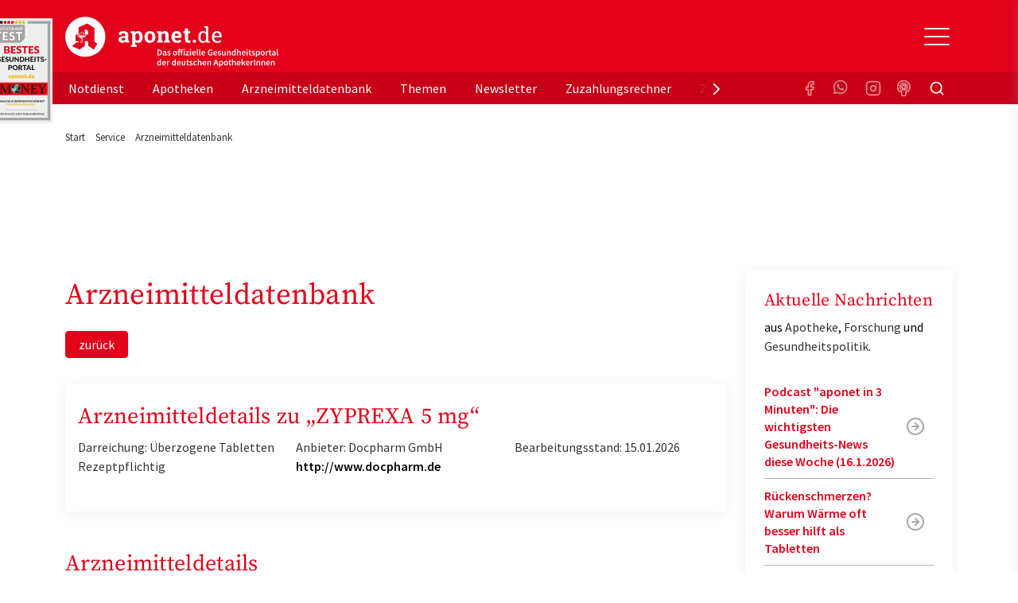

--- FILE ---
content_type: application/javascript
request_url: https://www.aponet.de/_assets/vite/assets/bootstrap.esm-DQF2kBhp.js
body_size: 25544
content:
var L="top",R="bottom",x="right",I="left",ge="auto",Mt=[L,R,x,I],pt="start",St="end",is="clippingParents",qe="viewport",wt="popper",rs="reference",Be=Mt.reduce(function(n,t){return n.concat([t+"-"+pt,t+"-"+St])},[]),Xe=[].concat(Mt,[ge]).reduce(function(n,t){return n.concat([t,t+"-"+pt,t+"-"+St])},[]),os="beforeRead",as="read",cs="afterRead",ls="beforeMain",us="main",hs="afterMain",ds="beforeWrite",fs="write",ps="afterWrite",_s=[os,as,cs,ls,us,hs,ds,fs,ps];function z(n){return n?(n.nodeName||"").toLowerCase():null}function k(n){if(n==null)return window;if(n.toString()!=="[object Window]"){var t=n.ownerDocument;return t&&t.defaultView||window}return n}function _t(n){var t=k(n).Element;return n instanceof t||n instanceof Element}function V(n){var t=k(n).HTMLElement;return n instanceof t||n instanceof HTMLElement}function Qe(n){if(typeof ShadowRoot>"u")return!1;var t=k(n).ShadowRoot;return n instanceof t||n instanceof ShadowRoot}function ui(n){var t=n.state;Object.keys(t.elements).forEach(function(e){var s=t.styles[e]||{},i=t.attributes[e]||{},r=t.elements[e];!V(r)||!z(r)||(Object.assign(r.style,s),Object.keys(i).forEach(function(o){var a=i[o];a===!1?r.removeAttribute(o):r.setAttribute(o,a===!0?"":a)}))})}function hi(n){var t=n.state,e={popper:{position:t.options.strategy,left:"0",top:"0",margin:"0"},arrow:{position:"absolute"},reference:{}};return Object.assign(t.elements.popper.style,e.popper),t.styles=e,t.elements.arrow&&Object.assign(t.elements.arrow.style,e.arrow),function(){Object.keys(t.elements).forEach(function(s){var i=t.elements[s],r=t.attributes[s]||{},o=Object.keys(t.styles.hasOwnProperty(s)?t.styles[s]:e[s]),a=o.reduce(function(l,h){return l[h]="",l},{});!V(i)||!z(i)||(Object.assign(i.style,a),Object.keys(r).forEach(function(l){i.removeAttribute(l)}))})}}const Ze={name:"applyStyles",enabled:!0,phase:"write",fn:ui,effect:hi,requires:["computeStyles"]};function U(n){return n.split("-")[0]}var ft=Math.max,fe=Math.min,Dt=Math.round;function Fe(){var n=navigator.userAgentData;return n!=null&&n.brands&&Array.isArray(n.brands)?n.brands.map(function(t){return t.brand+"/"+t.version}).join(" "):navigator.userAgent}function ms(){return!/^((?!chrome|android).)*safari/i.test(Fe())}function $t(n,t,e){t===void 0&&(t=!1),e===void 0&&(e=!1);var s=n.getBoundingClientRect(),i=1,r=1;t&&V(n)&&(i=n.offsetWidth>0&&Dt(s.width)/n.offsetWidth||1,r=n.offsetHeight>0&&Dt(s.height)/n.offsetHeight||1);var o=_t(n)?k(n):window,a=o.visualViewport,l=!ms()&&e,h=(s.left+(l&&a?a.offsetLeft:0))/i,u=(s.top+(l&&a?a.offsetTop:0))/r,p=s.width/i,_=s.height/r;return{width:p,height:_,top:u,right:h+p,bottom:u+_,left:h,x:h,y:u}}function Je(n){var t=$t(n),e=n.offsetWidth,s=n.offsetHeight;return Math.abs(t.width-e)<=1&&(e=t.width),Math.abs(t.height-s)<=1&&(s=t.height),{x:n.offsetLeft,y:n.offsetTop,width:e,height:s}}function gs(n,t){var e=t.getRootNode&&t.getRootNode();if(n.contains(t))return!0;if(e&&Qe(e)){var s=t;do{if(s&&n.isSameNode(s))return!0;s=s.parentNode||s.host}while(s)}return!1}function X(n){return k(n).getComputedStyle(n)}function di(n){return["table","td","th"].indexOf(z(n))>=0}function st(n){return((_t(n)?n.ownerDocument:n.document)||window.document).documentElement}function Ee(n){return z(n)==="html"?n:n.assignedSlot||n.parentNode||(Qe(n)?n.host:null)||st(n)}function Tn(n){return!V(n)||X(n).position==="fixed"?null:n.offsetParent}function fi(n){var t=/firefox/i.test(Fe()),e=/Trident/i.test(Fe());if(e&&V(n)){var s=X(n);if(s.position==="fixed")return null}var i=Ee(n);for(Qe(i)&&(i=i.host);V(i)&&["html","body"].indexOf(z(i))<0;){var r=X(i);if(r.transform!=="none"||r.perspective!=="none"||r.contain==="paint"||["transform","perspective"].indexOf(r.willChange)!==-1||t&&r.willChange==="filter"||t&&r.filter&&r.filter!=="none")return i;i=i.parentNode}return null}function Kt(n){for(var t=k(n),e=Tn(n);e&&di(e)&&X(e).position==="static";)e=Tn(e);return e&&(z(e)==="html"||z(e)==="body"&&X(e).position==="static")?t:e||fi(n)||t}function tn(n){return["top","bottom"].indexOf(n)>=0?"x":"y"}function Bt(n,t,e){return ft(n,fe(t,e))}function pi(n,t,e){var s=Bt(n,t,e);return s>e?e:s}function Es(){return{top:0,right:0,bottom:0,left:0}}function vs(n){return Object.assign({},Es(),n)}function bs(n,t){return t.reduce(function(e,s){return e[s]=n,e},{})}var _i=function(t,e){return t=typeof t=="function"?t(Object.assign({},e.rects,{placement:e.placement})):t,vs(typeof t!="number"?t:bs(t,Mt))};function mi(n){var t,e=n.state,s=n.name,i=n.options,r=e.elements.arrow,o=e.modifiersData.popperOffsets,a=U(e.placement),l=tn(a),h=[I,x].indexOf(a)>=0,u=h?"height":"width";if(!(!r||!o)){var p=_i(i.padding,e),_=Je(r),f=l==="y"?L:I,A=l==="y"?R:x,m=e.rects.reference[u]+e.rects.reference[l]-o[l]-e.rects.popper[u],E=o[l]-e.rects.reference[l],T=Kt(r),w=T?l==="y"?T.clientHeight||0:T.clientWidth||0:0,O=m/2-E/2,g=p[f],v=w-_[u]-p[A],b=w/2-_[u]/2+O,y=Bt(g,b,v),S=l;e.modifiersData[s]=(t={},t[S]=y,t.centerOffset=y-b,t)}}function gi(n){var t=n.state,e=n.options,s=e.element,i=s===void 0?"[data-popper-arrow]":s;i!=null&&(typeof i=="string"&&(i=t.elements.popper.querySelector(i),!i)||gs(t.elements.popper,i)&&(t.elements.arrow=i))}const As={name:"arrow",enabled:!0,phase:"main",fn:mi,effect:gi,requires:["popperOffsets"],requiresIfExists:["preventOverflow"]};function Lt(n){return n.split("-")[1]}var Ei={top:"auto",right:"auto",bottom:"auto",left:"auto"};function vi(n,t){var e=n.x,s=n.y,i=t.devicePixelRatio||1;return{x:Dt(e*i)/i||0,y:Dt(s*i)/i||0}}function yn(n){var t,e=n.popper,s=n.popperRect,i=n.placement,r=n.variation,o=n.offsets,a=n.position,l=n.gpuAcceleration,h=n.adaptive,u=n.roundOffsets,p=n.isFixed,_=o.x,f=_===void 0?0:_,A=o.y,m=A===void 0?0:A,E=typeof u=="function"?u({x:f,y:m}):{x:f,y:m};f=E.x,m=E.y;var T=o.hasOwnProperty("x"),w=o.hasOwnProperty("y"),O=I,g=L,v=window;if(h){var b=Kt(e),y="clientHeight",S="clientWidth";if(b===k(e)&&(b=st(e),X(b).position!=="static"&&a==="absolute"&&(y="scrollHeight",S="scrollWidth")),b=b,i===L||(i===I||i===x)&&r===St){g=R;var N=p&&b===v&&v.visualViewport?v.visualViewport.height:b[y];m-=N-s.height,m*=l?1:-1}if(i===I||(i===L||i===R)&&r===St){O=x;var C=p&&b===v&&v.visualViewport?v.visualViewport.width:b[S];f-=C-s.width,f*=l?1:-1}}var D=Object.assign({position:a},h&&Ei),B=u===!0?vi({x:f,y:m},k(e)):{x:f,y:m};if(f=B.x,m=B.y,l){var $;return Object.assign({},D,($={},$[g]=w?"0":"",$[O]=T?"0":"",$.transform=(v.devicePixelRatio||1)<=1?"translate("+f+"px, "+m+"px)":"translate3d("+f+"px, "+m+"px, 0)",$))}return Object.assign({},D,(t={},t[g]=w?m+"px":"",t[O]=T?f+"px":"",t.transform="",t))}function bi(n){var t=n.state,e=n.options,s=e.gpuAcceleration,i=s===void 0?!0:s,r=e.adaptive,o=r===void 0?!0:r,a=e.roundOffsets,l=a===void 0?!0:a,h={placement:U(t.placement),variation:Lt(t.placement),popper:t.elements.popper,popperRect:t.rects.popper,gpuAcceleration:i,isFixed:t.options.strategy==="fixed"};t.modifiersData.popperOffsets!=null&&(t.styles.popper=Object.assign({},t.styles.popper,yn(Object.assign({},h,{offsets:t.modifiersData.popperOffsets,position:t.options.strategy,adaptive:o,roundOffsets:l})))),t.modifiersData.arrow!=null&&(t.styles.arrow=Object.assign({},t.styles.arrow,yn(Object.assign({},h,{offsets:t.modifiersData.arrow,position:"absolute",adaptive:!1,roundOffsets:l})))),t.attributes.popper=Object.assign({},t.attributes.popper,{"data-popper-placement":t.placement})}const en={name:"computeStyles",enabled:!0,phase:"beforeWrite",fn:bi,data:{}};var se={passive:!0};function Ai(n){var t=n.state,e=n.instance,s=n.options,i=s.scroll,r=i===void 0?!0:i,o=s.resize,a=o===void 0?!0:o,l=k(t.elements.popper),h=[].concat(t.scrollParents.reference,t.scrollParents.popper);return r&&h.forEach(function(u){u.addEventListener("scroll",e.update,se)}),a&&l.addEventListener("resize",e.update,se),function(){r&&h.forEach(function(u){u.removeEventListener("scroll",e.update,se)}),a&&l.removeEventListener("resize",e.update,se)}}const nn={name:"eventListeners",enabled:!0,phase:"write",fn:function(){},effect:Ai,data:{}};var Ti={left:"right",right:"left",bottom:"top",top:"bottom"};function ue(n){return n.replace(/left|right|bottom|top/g,function(t){return Ti[t]})}var yi={start:"end",end:"start"};function wn(n){return n.replace(/start|end/g,function(t){return yi[t]})}function sn(n){var t=k(n),e=t.pageXOffset,s=t.pageYOffset;return{scrollLeft:e,scrollTop:s}}function rn(n){return $t(st(n)).left+sn(n).scrollLeft}function wi(n,t){var e=k(n),s=st(n),i=e.visualViewport,r=s.clientWidth,o=s.clientHeight,a=0,l=0;if(i){r=i.width,o=i.height;var h=ms();(h||!h&&t==="fixed")&&(a=i.offsetLeft,l=i.offsetTop)}return{width:r,height:o,x:a+rn(n),y:l}}function Oi(n){var t,e=st(n),s=sn(n),i=(t=n.ownerDocument)==null?void 0:t.body,r=ft(e.scrollWidth,e.clientWidth,i?i.scrollWidth:0,i?i.clientWidth:0),o=ft(e.scrollHeight,e.clientHeight,i?i.scrollHeight:0,i?i.clientHeight:0),a=-s.scrollLeft+rn(n),l=-s.scrollTop;return X(i||e).direction==="rtl"&&(a+=ft(e.clientWidth,i?i.clientWidth:0)-r),{width:r,height:o,x:a,y:l}}function on(n){var t=X(n),e=t.overflow,s=t.overflowX,i=t.overflowY;return/auto|scroll|overlay|hidden/.test(e+i+s)}function Ts(n){return["html","body","#document"].indexOf(z(n))>=0?n.ownerDocument.body:V(n)&&on(n)?n:Ts(Ee(n))}function Ft(n,t){var e;t===void 0&&(t=[]);var s=Ts(n),i=s===((e=n.ownerDocument)==null?void 0:e.body),r=k(s),o=i?[r].concat(r.visualViewport||[],on(s)?s:[]):s,a=t.concat(o);return i?a:a.concat(Ft(Ee(o)))}function Ke(n){return Object.assign({},n,{left:n.x,top:n.y,right:n.x+n.width,bottom:n.y+n.height})}function Ci(n,t){var e=$t(n,!1,t==="fixed");return e.top=e.top+n.clientTop,e.left=e.left+n.clientLeft,e.bottom=e.top+n.clientHeight,e.right=e.left+n.clientWidth,e.width=n.clientWidth,e.height=n.clientHeight,e.x=e.left,e.y=e.top,e}function On(n,t,e){return t===qe?Ke(wi(n,e)):_t(t)?Ci(t,e):Ke(Oi(st(n)))}function Ni(n){var t=Ft(Ee(n)),e=["absolute","fixed"].indexOf(X(n).position)>=0,s=e&&V(n)?Kt(n):n;return _t(s)?t.filter(function(i){return _t(i)&&gs(i,s)&&z(i)!=="body"}):[]}function Si(n,t,e,s){var i=t==="clippingParents"?Ni(n):[].concat(t),r=[].concat(i,[e]),o=r[0],a=r.reduce(function(l,h){var u=On(n,h,s);return l.top=ft(u.top,l.top),l.right=fe(u.right,l.right),l.bottom=fe(u.bottom,l.bottom),l.left=ft(u.left,l.left),l},On(n,o,s));return a.width=a.right-a.left,a.height=a.bottom-a.top,a.x=a.left,a.y=a.top,a}function ys(n){var t=n.reference,e=n.element,s=n.placement,i=s?U(s):null,r=s?Lt(s):null,o=t.x+t.width/2-e.width/2,a=t.y+t.height/2-e.height/2,l;switch(i){case L:l={x:o,y:t.y-e.height};break;case R:l={x:o,y:t.y+t.height};break;case x:l={x:t.x+t.width,y:a};break;case I:l={x:t.x-e.width,y:a};break;default:l={x:t.x,y:t.y}}var h=i?tn(i):null;if(h!=null){var u=h==="y"?"height":"width";switch(r){case pt:l[h]=l[h]-(t[u]/2-e[u]/2);break;case St:l[h]=l[h]+(t[u]/2-e[u]/2);break}}return l}function It(n,t){t===void 0&&(t={});var e=t,s=e.placement,i=s===void 0?n.placement:s,r=e.strategy,o=r===void 0?n.strategy:r,a=e.boundary,l=a===void 0?is:a,h=e.rootBoundary,u=h===void 0?qe:h,p=e.elementContext,_=p===void 0?wt:p,f=e.altBoundary,A=f===void 0?!1:f,m=e.padding,E=m===void 0?0:m,T=vs(typeof E!="number"?E:bs(E,Mt)),w=_===wt?rs:wt,O=n.rects.popper,g=n.elements[A?w:_],v=Si(_t(g)?g:g.contextElement||st(n.elements.popper),l,u,o),b=$t(n.elements.reference),y=ys({reference:b,element:O,placement:i}),S=Ke(Object.assign({},O,y)),N=_===wt?S:b,C={top:v.top-N.top+T.top,bottom:N.bottom-v.bottom+T.bottom,left:v.left-N.left+T.left,right:N.right-v.right+T.right},D=n.modifiersData.offset;if(_===wt&&D){var B=D[i];Object.keys(C).forEach(function($){var ot=[x,R].indexOf($)>=0?1:-1,at=[L,R].indexOf($)>=0?"y":"x";C[$]+=B[at]*ot})}return C}function Di(n,t){t===void 0&&(t={});var e=t,s=e.placement,i=e.boundary,r=e.rootBoundary,o=e.padding,a=e.flipVariations,l=e.allowedAutoPlacements,h=l===void 0?Xe:l,u=Lt(s),p=u?a?Be:Be.filter(function(A){return Lt(A)===u}):Mt,_=p.filter(function(A){return h.indexOf(A)>=0});_.length===0&&(_=p);var f=_.reduce(function(A,m){return A[m]=It(n,{placement:m,boundary:i,rootBoundary:r,padding:o})[U(m)],A},{});return Object.keys(f).sort(function(A,m){return f[A]-f[m]})}function $i(n){if(U(n)===ge)return[];var t=ue(n);return[wn(n),t,wn(t)]}function Li(n){var t=n.state,e=n.options,s=n.name;if(!t.modifiersData[s]._skip){for(var i=e.mainAxis,r=i===void 0?!0:i,o=e.altAxis,a=o===void 0?!0:o,l=e.fallbackPlacements,h=e.padding,u=e.boundary,p=e.rootBoundary,_=e.altBoundary,f=e.flipVariations,A=f===void 0?!0:f,m=e.allowedAutoPlacements,E=t.options.placement,T=U(E),w=T===E,O=l||(w||!A?[ue(E)]:$i(E)),g=[E].concat(O).reduce(function(At,J){return At.concat(U(J)===ge?Di(t,{placement:J,boundary:u,rootBoundary:p,padding:h,flipVariations:A,allowedAutoPlacements:m}):J)},[]),v=t.rects.reference,b=t.rects.popper,y=new Map,S=!0,N=g[0],C=0;C<g.length;C++){var D=g[C],B=U(D),$=Lt(D)===pt,ot=[L,R].indexOf(B)>=0,at=ot?"width":"height",M=It(t,{placement:D,boundary:u,rootBoundary:p,altBoundary:_,padding:h}),F=ot?$?x:I:$?R:L;v[at]>b[at]&&(F=ue(F));var Zt=ue(F),ct=[];if(r&&ct.push(M[B]<=0),a&&ct.push(M[F]<=0,M[Zt]<=0),ct.every(function(At){return At})){N=D,S=!1;break}y.set(D,ct)}if(S)for(var Jt=A?3:1,Te=function(J){var Ht=g.find(function(ee){var lt=y.get(ee);if(lt)return lt.slice(0,J).every(function(ye){return ye})});if(Ht)return N=Ht,"break"},Vt=Jt;Vt>0;Vt--){var te=Te(Vt);if(te==="break")break}t.placement!==N&&(t.modifiersData[s]._skip=!0,t.placement=N,t.reset=!0)}}const ws={name:"flip",enabled:!0,phase:"main",fn:Li,requiresIfExists:["offset"],data:{_skip:!1}};function Cn(n,t,e){return e===void 0&&(e={x:0,y:0}),{top:n.top-t.height-e.y,right:n.right-t.width+e.x,bottom:n.bottom-t.height+e.y,left:n.left-t.width-e.x}}function Nn(n){return[L,x,R,I].some(function(t){return n[t]>=0})}function Ii(n){var t=n.state,e=n.name,s=t.rects.reference,i=t.rects.popper,r=t.modifiersData.preventOverflow,o=It(t,{elementContext:"reference"}),a=It(t,{altBoundary:!0}),l=Cn(o,s),h=Cn(a,i,r),u=Nn(l),p=Nn(h);t.modifiersData[e]={referenceClippingOffsets:l,popperEscapeOffsets:h,isReferenceHidden:u,hasPopperEscaped:p},t.attributes.popper=Object.assign({},t.attributes.popper,{"data-popper-reference-hidden":u,"data-popper-escaped":p})}const Os={name:"hide",enabled:!0,phase:"main",requiresIfExists:["preventOverflow"],fn:Ii};function Pi(n,t,e){var s=U(n),i=[I,L].indexOf(s)>=0?-1:1,r=typeof e=="function"?e(Object.assign({},t,{placement:n})):e,o=r[0],a=r[1];return o=o||0,a=(a||0)*i,[I,x].indexOf(s)>=0?{x:a,y:o}:{x:o,y:a}}function Mi(n){var t=n.state,e=n.options,s=n.name,i=e.offset,r=i===void 0?[0,0]:i,o=Xe.reduce(function(u,p){return u[p]=Pi(p,t.rects,r),u},{}),a=o[t.placement],l=a.x,h=a.y;t.modifiersData.popperOffsets!=null&&(t.modifiersData.popperOffsets.x+=l,t.modifiersData.popperOffsets.y+=h),t.modifiersData[s]=o}const Cs={name:"offset",enabled:!0,phase:"main",requires:["popperOffsets"],fn:Mi};function Ri(n){var t=n.state,e=n.name;t.modifiersData[e]=ys({reference:t.rects.reference,element:t.rects.popper,placement:t.placement})}const an={name:"popperOffsets",enabled:!0,phase:"read",fn:Ri,data:{}};function xi(n){return n==="x"?"y":"x"}function ki(n){var t=n.state,e=n.options,s=n.name,i=e.mainAxis,r=i===void 0?!0:i,o=e.altAxis,a=o===void 0?!1:o,l=e.boundary,h=e.rootBoundary,u=e.altBoundary,p=e.padding,_=e.tether,f=_===void 0?!0:_,A=e.tetherOffset,m=A===void 0?0:A,E=It(t,{boundary:l,rootBoundary:h,padding:p,altBoundary:u}),T=U(t.placement),w=Lt(t.placement),O=!w,g=tn(T),v=xi(g),b=t.modifiersData.popperOffsets,y=t.rects.reference,S=t.rects.popper,N=typeof m=="function"?m(Object.assign({},t.rects,{placement:t.placement})):m,C=typeof N=="number"?{mainAxis:N,altAxis:N}:Object.assign({mainAxis:0,altAxis:0},N),D=t.modifiersData.offset?t.modifiersData.offset[t.placement]:null,B={x:0,y:0};if(b){if(r){var $,ot=g==="y"?L:I,at=g==="y"?R:x,M=g==="y"?"height":"width",F=b[g],Zt=F+E[ot],ct=F-E[at],Jt=f?-S[M]/2:0,Te=w===pt?y[M]:S[M],Vt=w===pt?-S[M]:-y[M],te=t.elements.arrow,At=f&&te?Je(te):{width:0,height:0},J=t.modifiersData["arrow#persistent"]?t.modifiersData["arrow#persistent"].padding:Es(),Ht=J[ot],ee=J[at],lt=Bt(0,y[M],At[M]),ye=O?y[M]/2-Jt-lt-Ht-C.mainAxis:Te-lt-Ht-C.mainAxis,ii=O?-y[M]/2+Jt+lt+ee+C.mainAxis:Vt+lt+ee+C.mainAxis,we=t.elements.arrow&&Kt(t.elements.arrow),ri=we?g==="y"?we.clientTop||0:we.clientLeft||0:0,fn=($=D==null?void 0:D[g])!=null?$:0,oi=F+ye-fn-ri,ai=F+ii-fn,pn=Bt(f?fe(Zt,oi):Zt,F,f?ft(ct,ai):ct);b[g]=pn,B[g]=pn-F}if(a){var _n,ci=g==="x"?L:I,li=g==="x"?R:x,ut=b[v],ne=v==="y"?"height":"width",mn=ut+E[ci],gn=ut-E[li],Oe=[L,I].indexOf(T)!==-1,En=(_n=D==null?void 0:D[v])!=null?_n:0,vn=Oe?mn:ut-y[ne]-S[ne]-En+C.altAxis,bn=Oe?ut+y[ne]+S[ne]-En-C.altAxis:gn,An=f&&Oe?pi(vn,ut,bn):Bt(f?vn:mn,ut,f?bn:gn);b[v]=An,B[v]=An-ut}t.modifiersData[s]=B}}const Ns={name:"preventOverflow",enabled:!0,phase:"main",fn:ki,requiresIfExists:["offset"]};function Vi(n){return{scrollLeft:n.scrollLeft,scrollTop:n.scrollTop}}function Hi(n){return n===k(n)||!V(n)?sn(n):Vi(n)}function Wi(n){var t=n.getBoundingClientRect(),e=Dt(t.width)/n.offsetWidth||1,s=Dt(t.height)/n.offsetHeight||1;return e!==1||s!==1}function ji(n,t,e){e===void 0&&(e=!1);var s=V(t),i=V(t)&&Wi(t),r=st(t),o=$t(n,i,e),a={scrollLeft:0,scrollTop:0},l={x:0,y:0};return(s||!s&&!e)&&((z(t)!=="body"||on(r))&&(a=Hi(t)),V(t)?(l=$t(t,!0),l.x+=t.clientLeft,l.y+=t.clientTop):r&&(l.x=rn(r))),{x:o.left+a.scrollLeft-l.x,y:o.top+a.scrollTop-l.y,width:o.width,height:o.height}}function Bi(n){var t=new Map,e=new Set,s=[];n.forEach(function(r){t.set(r.name,r)});function i(r){e.add(r.name);var o=[].concat(r.requires||[],r.requiresIfExists||[]);o.forEach(function(a){if(!e.has(a)){var l=t.get(a);l&&i(l)}}),s.push(r)}return n.forEach(function(r){e.has(r.name)||i(r)}),s}function Fi(n){var t=Bi(n);return _s.reduce(function(e,s){return e.concat(t.filter(function(i){return i.phase===s}))},[])}function Ki(n){var t;return function(){return t||(t=new Promise(function(e){Promise.resolve().then(function(){t=void 0,e(n())})})),t}}function Yi(n){var t=n.reduce(function(e,s){var i=e[s.name];return e[s.name]=i?Object.assign({},i,s,{options:Object.assign({},i.options,s.options),data:Object.assign({},i.data,s.data)}):s,e},{});return Object.keys(t).map(function(e){return t[e]})}var Sn={placement:"bottom",modifiers:[],strategy:"absolute"};function Dn(){for(var n=arguments.length,t=new Array(n),e=0;e<n;e++)t[e]=arguments[e];return!t.some(function(s){return!(s&&typeof s.getBoundingClientRect=="function")})}function ve(n){n===void 0&&(n={});var t=n,e=t.defaultModifiers,s=e===void 0?[]:e,i=t.defaultOptions,r=i===void 0?Sn:i;return function(a,l,h){h===void 0&&(h=r);var u={placement:"bottom",orderedModifiers:[],options:Object.assign({},Sn,r),modifiersData:{},elements:{reference:a,popper:l},attributes:{},styles:{}},p=[],_=!1,f={state:u,setOptions:function(T){var w=typeof T=="function"?T(u.options):T;m(),u.options=Object.assign({},r,u.options,w),u.scrollParents={reference:_t(a)?Ft(a):a.contextElement?Ft(a.contextElement):[],popper:Ft(l)};var O=Fi(Yi([].concat(s,u.options.modifiers)));return u.orderedModifiers=O.filter(function(g){return g.enabled}),A(),f.update()},forceUpdate:function(){if(!_){var T=u.elements,w=T.reference,O=T.popper;if(Dn(w,O)){u.rects={reference:ji(w,Kt(O),u.options.strategy==="fixed"),popper:Je(O)},u.reset=!1,u.placement=u.options.placement,u.orderedModifiers.forEach(function(C){return u.modifiersData[C.name]=Object.assign({},C.data)});for(var g=0;g<u.orderedModifiers.length;g++){if(u.reset===!0){u.reset=!1,g=-1;continue}var v=u.orderedModifiers[g],b=v.fn,y=v.options,S=y===void 0?{}:y,N=v.name;typeof b=="function"&&(u=b({state:u,options:S,name:N,instance:f})||u)}}}},update:Ki(function(){return new Promise(function(E){f.forceUpdate(),E(u)})}),destroy:function(){m(),_=!0}};if(!Dn(a,l))return f;f.setOptions(h).then(function(E){!_&&h.onFirstUpdate&&h.onFirstUpdate(E)});function A(){u.orderedModifiers.forEach(function(E){var T=E.name,w=E.options,O=w===void 0?{}:w,g=E.effect;if(typeof g=="function"){var v=g({state:u,name:T,instance:f,options:O}),b=function(){};p.push(v||b)}})}function m(){p.forEach(function(E){return E()}),p=[]}return f}}var Ui=ve(),zi=[nn,an,en,Ze],Gi=ve({defaultModifiers:zi}),qi=[nn,an,en,Ze,Cs,ws,Ns,As,Os],cn=ve({defaultModifiers:qi});const Ss=Object.freeze(Object.defineProperty({__proto__:null,afterMain:hs,afterRead:cs,afterWrite:ps,applyStyles:Ze,arrow:As,auto:ge,basePlacements:Mt,beforeMain:ls,beforeRead:os,beforeWrite:ds,bottom:R,clippingParents:is,computeStyles:en,createPopper:cn,createPopperBase:Ui,createPopperLite:Gi,detectOverflow:It,end:St,eventListeners:nn,flip:ws,hide:Os,left:I,main:us,modifierPhases:_s,offset:Cs,placements:Xe,popper:wt,popperGenerator:ve,popperOffsets:an,preventOverflow:Ns,read:as,reference:rs,right:x,start:pt,top:L,variationPlacements:Be,viewport:qe,write:fs},Symbol.toStringTag,{value:"Module"}));/*!
  * Bootstrap v5.3.7 (https://getbootstrap.com/)
  * Copyright 2011-2025 The Bootstrap Authors (https://github.com/twbs/bootstrap/graphs/contributors)
  * Licensed under MIT (https://github.com/twbs/bootstrap/blob/main/LICENSE)
  */const tt=new Map,Ce={set(n,t,e){tt.has(n)||tt.set(n,new Map);const s=tt.get(n);if(!s.has(t)&&s.size!==0){console.error(`Bootstrap doesn't allow more than one instance per element. Bound instance: ${Array.from(s.keys())[0]}.`);return}s.set(t,e)},get(n,t){return tt.has(n)&&tt.get(n).get(t)||null},remove(n,t){if(!tt.has(n))return;const e=tt.get(n);e.delete(t),e.size===0&&tt.delete(n)}},Xi=1e6,Qi=1e3,Ye="transitionend",Ds=n=>(n&&window.CSS&&window.CSS.escape&&(n=n.replace(/#([^\s"#']+)/g,(t,e)=>`#${CSS.escape(e)}`)),n),Zi=n=>n==null?`${n}`:Object.prototype.toString.call(n).match(/\s([a-z]+)/i)[1].toLowerCase(),Ji=n=>{do n+=Math.floor(Math.random()*Xi);while(document.getElementById(n));return n},tr=n=>{if(!n)return 0;let{transitionDuration:t,transitionDelay:e}=window.getComputedStyle(n);const s=Number.parseFloat(t),i=Number.parseFloat(e);return!s&&!i?0:(t=t.split(",")[0],e=e.split(",")[0],(Number.parseFloat(t)+Number.parseFloat(e))*Qi)},$s=n=>{n.dispatchEvent(new Event(Ye))},G=n=>!n||typeof n!="object"?!1:(typeof n.jquery<"u"&&(n=n[0]),typeof n.nodeType<"u"),et=n=>G(n)?n.jquery?n[0]:n:typeof n=="string"&&n.length>0?document.querySelector(Ds(n)):null,Rt=n=>{if(!G(n)||n.getClientRects().length===0)return!1;const t=getComputedStyle(n).getPropertyValue("visibility")==="visible",e=n.closest("details:not([open])");if(!e)return t;if(e!==n){const s=n.closest("summary");if(s&&s.parentNode!==e||s===null)return!1}return t},nt=n=>!n||n.nodeType!==Node.ELEMENT_NODE||n.classList.contains("disabled")?!0:typeof n.disabled<"u"?n.disabled:n.hasAttribute("disabled")&&n.getAttribute("disabled")!=="false",Ls=n=>{if(!document.documentElement.attachShadow)return null;if(typeof n.getRootNode=="function"){const t=n.getRootNode();return t instanceof ShadowRoot?t:null}return n instanceof ShadowRoot?n:n.parentNode?Ls(n.parentNode):null},pe=()=>{},Yt=n=>{n.offsetHeight},Is=()=>window.jQuery&&!document.body.hasAttribute("data-bs-no-jquery")?window.jQuery:null,Ne=[],er=n=>{document.readyState==="loading"?(Ne.length||document.addEventListener("DOMContentLoaded",()=>{for(const t of Ne)t()}),Ne.push(n)):n()},H=()=>document.documentElement.dir==="rtl",j=n=>{er(()=>{const t=Is();if(t){const e=n.NAME,s=t.fn[e];t.fn[e]=n.jQueryInterface,t.fn[e].Constructor=n,t.fn[e].noConflict=()=>(t.fn[e]=s,n.jQueryInterface)}})},P=(n,t=[],e=n)=>typeof n=="function"?n.call(...t):e,Ps=(n,t,e=!0)=>{if(!e){P(n);return}const i=tr(t)+5;let r=!1;const o=({target:a})=>{a===t&&(r=!0,t.removeEventListener(Ye,o),P(n))};t.addEventListener(Ye,o),setTimeout(()=>{r||$s(t)},i)},ln=(n,t,e,s)=>{const i=n.length;let r=n.indexOf(t);return r===-1?!e&&s?n[i-1]:n[0]:(r+=e?1:-1,s&&(r=(r+i)%i),n[Math.max(0,Math.min(r,i-1))])},nr=/[^.]*(?=\..*)\.|.*/,sr=/\..*/,ir=/::\d+$/,Se={};let $n=1;const Ms={mouseenter:"mouseover",mouseleave:"mouseout"},rr=new Set(["click","dblclick","mouseup","mousedown","contextmenu","mousewheel","DOMMouseScroll","mouseover","mouseout","mousemove","selectstart","selectend","keydown","keypress","keyup","orientationchange","touchstart","touchmove","touchend","touchcancel","pointerdown","pointermove","pointerup","pointerleave","pointercancel","gesturestart","gesturechange","gestureend","focus","blur","change","reset","select","submit","focusin","focusout","load","unload","beforeunload","resize","move","DOMContentLoaded","readystatechange","error","abort","scroll"]);function Rs(n,t){return t&&`${t}::${$n++}`||n.uidEvent||$n++}function xs(n){const t=Rs(n);return n.uidEvent=t,Se[t]=Se[t]||{},Se[t]}function or(n,t){return function e(s){return un(s,{delegateTarget:n}),e.oneOff&&c.off(n,s.type,t),t.apply(n,[s])}}function ar(n,t,e){return function s(i){const r=n.querySelectorAll(t);for(let{target:o}=i;o&&o!==this;o=o.parentNode)for(const a of r)if(a===o)return un(i,{delegateTarget:o}),s.oneOff&&c.off(n,i.type,t,e),e.apply(o,[i])}}function ks(n,t,e=null){return Object.values(n).find(s=>s.callable===t&&s.delegationSelector===e)}function Vs(n,t,e){const s=typeof t=="string",i=s?e:t||e;let r=Hs(n);return rr.has(r)||(r=n),[s,i,r]}function Ln(n,t,e,s,i){if(typeof t!="string"||!n)return;let[r,o,a]=Vs(t,e,s);t in Ms&&(o=(A=>function(m){if(!m.relatedTarget||m.relatedTarget!==m.delegateTarget&&!m.delegateTarget.contains(m.relatedTarget))return A.call(this,m)})(o));const l=xs(n),h=l[a]||(l[a]={}),u=ks(h,o,r?e:null);if(u){u.oneOff=u.oneOff&&i;return}const p=Rs(o,t.replace(nr,"")),_=r?ar(n,e,o):or(n,o);_.delegationSelector=r?e:null,_.callable=o,_.oneOff=i,_.uidEvent=p,h[p]=_,n.addEventListener(a,_,r)}function Ue(n,t,e,s,i){const r=ks(t[e],s,i);r&&(n.removeEventListener(e,r,!!i),delete t[e][r.uidEvent])}function cr(n,t,e,s){const i=t[e]||{};for(const[r,o]of Object.entries(i))r.includes(s)&&Ue(n,t,e,o.callable,o.delegationSelector)}function Hs(n){return n=n.replace(sr,""),Ms[n]||n}const c={on(n,t,e,s){Ln(n,t,e,s,!1)},one(n,t,e,s){Ln(n,t,e,s,!0)},off(n,t,e,s){if(typeof t!="string"||!n)return;const[i,r,o]=Vs(t,e,s),a=o!==t,l=xs(n),h=l[o]||{},u=t.startsWith(".");if(typeof r<"u"){if(!Object.keys(h).length)return;Ue(n,l,o,r,i?e:null);return}if(u)for(const p of Object.keys(l))cr(n,l,p,t.slice(1));for(const[p,_]of Object.entries(h)){const f=p.replace(ir,"");(!a||t.includes(f))&&Ue(n,l,o,_.callable,_.delegationSelector)}},trigger(n,t,e){if(typeof t!="string"||!n)return null;const s=Is(),i=Hs(t),r=t!==i;let o=null,a=!0,l=!0,h=!1;r&&s&&(o=s.Event(t,e),s(n).trigger(o),a=!o.isPropagationStopped(),l=!o.isImmediatePropagationStopped(),h=o.isDefaultPrevented());const u=un(new Event(t,{bubbles:a,cancelable:!0}),e);return h&&u.preventDefault(),l&&n.dispatchEvent(u),u.defaultPrevented&&o&&o.preventDefault(),u}};function un(n,t={}){for(const[e,s]of Object.entries(t))try{n[e]=s}catch{Object.defineProperty(n,e,{configurable:!0,get(){return s}})}return n}function In(n){if(n==="true")return!0;if(n==="false")return!1;if(n===Number(n).toString())return Number(n);if(n===""||n==="null")return null;if(typeof n!="string")return n;try{return JSON.parse(decodeURIComponent(n))}catch{return n}}function De(n){return n.replace(/[A-Z]/g,t=>`-${t.toLowerCase()}`)}const q={setDataAttribute(n,t,e){n.setAttribute(`data-bs-${De(t)}`,e)},removeDataAttribute(n,t){n.removeAttribute(`data-bs-${De(t)}`)},getDataAttributes(n){if(!n)return{};const t={},e=Object.keys(n.dataset).filter(s=>s.startsWith("bs")&&!s.startsWith("bsConfig"));for(const s of e){let i=s.replace(/^bs/,"");i=i.charAt(0).toLowerCase()+i.slice(1),t[i]=In(n.dataset[s])}return t},getDataAttribute(n,t){return In(n.getAttribute(`data-bs-${De(t)}`))}};class Ut{static get Default(){return{}}static get DefaultType(){return{}}static get NAME(){throw new Error('You have to implement the static method "NAME", for each component!')}_getConfig(t){return t=this._mergeConfigObj(t),t=this._configAfterMerge(t),this._typeCheckConfig(t),t}_configAfterMerge(t){return t}_mergeConfigObj(t,e){const s=G(e)?q.getDataAttribute(e,"config"):{};return{...this.constructor.Default,...typeof s=="object"?s:{},...G(e)?q.getDataAttributes(e):{},...typeof t=="object"?t:{}}}_typeCheckConfig(t,e=this.constructor.DefaultType){for(const[s,i]of Object.entries(e)){const r=t[s],o=G(r)?"element":Zi(r);if(!new RegExp(i).test(o))throw new TypeError(`${this.constructor.NAME.toUpperCase()}: Option "${s}" provided type "${o}" but expected type "${i}".`)}}}const lr="5.3.7";class Y extends Ut{constructor(t,e){super(),t=et(t),t&&(this._element=t,this._config=this._getConfig(e),Ce.set(this._element,this.constructor.DATA_KEY,this))}dispose(){Ce.remove(this._element,this.constructor.DATA_KEY),c.off(this._element,this.constructor.EVENT_KEY);for(const t of Object.getOwnPropertyNames(this))this[t]=null}_queueCallback(t,e,s=!0){Ps(t,e,s)}_getConfig(t){return t=this._mergeConfigObj(t,this._element),t=this._configAfterMerge(t),this._typeCheckConfig(t),t}static getInstance(t){return Ce.get(et(t),this.DATA_KEY)}static getOrCreateInstance(t,e={}){return this.getInstance(t)||new this(t,typeof e=="object"?e:null)}static get VERSION(){return lr}static get DATA_KEY(){return`bs.${this.NAME}`}static get EVENT_KEY(){return`.${this.DATA_KEY}`}static eventName(t){return`${t}${this.EVENT_KEY}`}}const $e=n=>{let t=n.getAttribute("data-bs-target");if(!t||t==="#"){let e=n.getAttribute("href");if(!e||!e.includes("#")&&!e.startsWith("."))return null;e.includes("#")&&!e.startsWith("#")&&(e=`#${e.split("#")[1]}`),t=e&&e!=="#"?e.trim():null}return t?t.split(",").map(e=>Ds(e)).join(","):null},d={find(n,t=document.documentElement){return[].concat(...Element.prototype.querySelectorAll.call(t,n))},findOne(n,t=document.documentElement){return Element.prototype.querySelector.call(t,n)},children(n,t){return[].concat(...n.children).filter(e=>e.matches(t))},parents(n,t){const e=[];let s=n.parentNode.closest(t);for(;s;)e.push(s),s=s.parentNode.closest(t);return e},prev(n,t){let e=n.previousElementSibling;for(;e;){if(e.matches(t))return[e];e=e.previousElementSibling}return[]},next(n,t){let e=n.nextElementSibling;for(;e;){if(e.matches(t))return[e];e=e.nextElementSibling}return[]},focusableChildren(n){const t=["a","button","input","textarea","select","details","[tabindex]",'[contenteditable="true"]'].map(e=>`${e}:not([tabindex^="-"])`).join(",");return this.find(t,n).filter(e=>!nt(e)&&Rt(e))},getSelectorFromElement(n){const t=$e(n);return t&&d.findOne(t)?t:null},getElementFromSelector(n){const t=$e(n);return t?d.findOne(t):null},getMultipleElementsFromSelector(n){const t=$e(n);return t?d.find(t):[]}},be=(n,t="hide")=>{const e=`click.dismiss${n.EVENT_KEY}`,s=n.NAME;c.on(document,e,`[data-bs-dismiss="${s}"]`,function(i){if(["A","AREA"].includes(this.tagName)&&i.preventDefault(),nt(this))return;const r=d.getElementFromSelector(this)||this.closest(`.${s}`);n.getOrCreateInstance(r)[t]()})},ur="alert",hr="bs.alert",Ws=`.${hr}`,dr=`close${Ws}`,fr=`closed${Ws}`,pr="fade",_r="show";class zt extends Y{static get NAME(){return ur}close(){if(c.trigger(this._element,dr).defaultPrevented)return;this._element.classList.remove(_r);const e=this._element.classList.contains(pr);this._queueCallback(()=>this._destroyElement(),this._element,e)}_destroyElement(){this._element.remove(),c.trigger(this._element,fr),this.dispose()}static jQueryInterface(t){return this.each(function(){const e=zt.getOrCreateInstance(this);if(typeof t=="string"){if(e[t]===void 0||t.startsWith("_")||t==="constructor")throw new TypeError(`No method named "${t}"`);e[t](this)}})}}be(zt,"close");j(zt);const mr="button",gr="bs.button",Er=`.${gr}`,vr=".data-api",br="active",Pn='[data-bs-toggle="button"]',Ar=`click${Er}${vr}`;class Gt extends Y{static get NAME(){return mr}toggle(){this._element.setAttribute("aria-pressed",this._element.classList.toggle(br))}static jQueryInterface(t){return this.each(function(){const e=Gt.getOrCreateInstance(this);t==="toggle"&&e[t]()})}}c.on(document,Ar,Pn,n=>{n.preventDefault();const t=n.target.closest(Pn);Gt.getOrCreateInstance(t).toggle()});j(Gt);const Tr="swipe",xt=".bs.swipe",yr=`touchstart${xt}`,wr=`touchmove${xt}`,Or=`touchend${xt}`,Cr=`pointerdown${xt}`,Nr=`pointerup${xt}`,Sr="touch",Dr="pen",$r="pointer-event",Lr=40,Ir={endCallback:null,leftCallback:null,rightCallback:null},Pr={endCallback:"(function|null)",leftCallback:"(function|null)",rightCallback:"(function|null)"};class _e extends Ut{constructor(t,e){super(),this._element=t,!(!t||!_e.isSupported())&&(this._config=this._getConfig(e),this._deltaX=0,this._supportPointerEvents=!!window.PointerEvent,this._initEvents())}static get Default(){return Ir}static get DefaultType(){return Pr}static get NAME(){return Tr}dispose(){c.off(this._element,xt)}_start(t){if(!this._supportPointerEvents){this._deltaX=t.touches[0].clientX;return}this._eventIsPointerPenTouch(t)&&(this._deltaX=t.clientX)}_end(t){this._eventIsPointerPenTouch(t)&&(this._deltaX=t.clientX-this._deltaX),this._handleSwipe(),P(this._config.endCallback)}_move(t){this._deltaX=t.touches&&t.touches.length>1?0:t.touches[0].clientX-this._deltaX}_handleSwipe(){const t=Math.abs(this._deltaX);if(t<=Lr)return;const e=t/this._deltaX;this._deltaX=0,e&&P(e>0?this._config.rightCallback:this._config.leftCallback)}_initEvents(){this._supportPointerEvents?(c.on(this._element,Cr,t=>this._start(t)),c.on(this._element,Nr,t=>this._end(t)),this._element.classList.add($r)):(c.on(this._element,yr,t=>this._start(t)),c.on(this._element,wr,t=>this._move(t)),c.on(this._element,Or,t=>this._end(t)))}_eventIsPointerPenTouch(t){return this._supportPointerEvents&&(t.pointerType===Dr||t.pointerType===Sr)}static isSupported(){return"ontouchstart"in document.documentElement||navigator.maxTouchPoints>0}}const Mr="carousel",Rr="bs.carousel",it=`.${Rr}`,js=".data-api",xr="ArrowLeft",kr="ArrowRight",Vr=500,Wt="next",Tt="prev",Ot="left",he="right",Hr=`slide${it}`,Le=`slid${it}`,Wr=`keydown${it}`,jr=`mouseenter${it}`,Br=`mouseleave${it}`,Fr=`dragstart${it}`,Kr=`load${it}${js}`,Yr=`click${it}${js}`,Bs="carousel",ie="active",Ur="slide",zr="carousel-item-end",Gr="carousel-item-start",qr="carousel-item-next",Xr="carousel-item-prev",Fs=".active",Ks=".carousel-item",Qr=Fs+Ks,Zr=".carousel-item img",Jr=".carousel-indicators",to="[data-bs-slide], [data-bs-slide-to]",eo='[data-bs-ride="carousel"]',no={[xr]:he,[kr]:Ot},so={interval:5e3,keyboard:!0,pause:"hover",ride:!1,touch:!0,wrap:!0},io={interval:"(number|boolean)",keyboard:"boolean",pause:"(string|boolean)",ride:"(boolean|string)",touch:"boolean",wrap:"boolean"};class kt extends Y{constructor(t,e){super(t,e),this._interval=null,this._activeElement=null,this._isSliding=!1,this.touchTimeout=null,this._swipeHelper=null,this._indicatorsElement=d.findOne(Jr,this._element),this._addEventListeners(),this._config.ride===Bs&&this.cycle()}static get Default(){return so}static get DefaultType(){return io}static get NAME(){return Mr}next(){this._slide(Wt)}nextWhenVisible(){!document.hidden&&Rt(this._element)&&this.next()}prev(){this._slide(Tt)}pause(){this._isSliding&&$s(this._element),this._clearInterval()}cycle(){this._clearInterval(),this._updateInterval(),this._interval=setInterval(()=>this.nextWhenVisible(),this._config.interval)}_maybeEnableCycle(){if(this._config.ride){if(this._isSliding){c.one(this._element,Le,()=>this.cycle());return}this.cycle()}}to(t){const e=this._getItems();if(t>e.length-1||t<0)return;if(this._isSliding){c.one(this._element,Le,()=>this.to(t));return}const s=this._getItemIndex(this._getActive());if(s===t)return;const i=t>s?Wt:Tt;this._slide(i,e[t])}dispose(){this._swipeHelper&&this._swipeHelper.dispose(),super.dispose()}_configAfterMerge(t){return t.defaultInterval=t.interval,t}_addEventListeners(){this._config.keyboard&&c.on(this._element,Wr,t=>this._keydown(t)),this._config.pause==="hover"&&(c.on(this._element,jr,()=>this.pause()),c.on(this._element,Br,()=>this._maybeEnableCycle())),this._config.touch&&_e.isSupported()&&this._addTouchEventListeners()}_addTouchEventListeners(){for(const s of d.find(Zr,this._element))c.on(s,Fr,i=>i.preventDefault());const e={leftCallback:()=>this._slide(this._directionToOrder(Ot)),rightCallback:()=>this._slide(this._directionToOrder(he)),endCallback:()=>{this._config.pause==="hover"&&(this.pause(),this.touchTimeout&&clearTimeout(this.touchTimeout),this.touchTimeout=setTimeout(()=>this._maybeEnableCycle(),Vr+this._config.interval))}};this._swipeHelper=new _e(this._element,e)}_keydown(t){if(/input|textarea/i.test(t.target.tagName))return;const e=no[t.key];e&&(t.preventDefault(),this._slide(this._directionToOrder(e)))}_getItemIndex(t){return this._getItems().indexOf(t)}_setActiveIndicatorElement(t){if(!this._indicatorsElement)return;const e=d.findOne(Fs,this._indicatorsElement);e.classList.remove(ie),e.removeAttribute("aria-current");const s=d.findOne(`[data-bs-slide-to="${t}"]`,this._indicatorsElement);s&&(s.classList.add(ie),s.setAttribute("aria-current","true"))}_updateInterval(){const t=this._activeElement||this._getActive();if(!t)return;const e=Number.parseInt(t.getAttribute("data-bs-interval"),10);this._config.interval=e||this._config.defaultInterval}_slide(t,e=null){if(this._isSliding)return;const s=this._getActive(),i=t===Wt,r=e||ln(this._getItems(),s,i,this._config.wrap);if(r===s)return;const o=this._getItemIndex(r),a=f=>c.trigger(this._element,f,{relatedTarget:r,direction:this._orderToDirection(t),from:this._getItemIndex(s),to:o});if(a(Hr).defaultPrevented||!s||!r)return;const h=!!this._interval;this.pause(),this._isSliding=!0,this._setActiveIndicatorElement(o),this._activeElement=r;const u=i?Gr:zr,p=i?qr:Xr;r.classList.add(p),Yt(r),s.classList.add(u),r.classList.add(u);const _=()=>{r.classList.remove(u,p),r.classList.add(ie),s.classList.remove(ie,p,u),this._isSliding=!1,a(Le)};this._queueCallback(_,s,this._isAnimated()),h&&this.cycle()}_isAnimated(){return this._element.classList.contains(Ur)}_getActive(){return d.findOne(Qr,this._element)}_getItems(){return d.find(Ks,this._element)}_clearInterval(){this._interval&&(clearInterval(this._interval),this._interval=null)}_directionToOrder(t){return H()?t===Ot?Tt:Wt:t===Ot?Wt:Tt}_orderToDirection(t){return H()?t===Tt?Ot:he:t===Tt?he:Ot}static jQueryInterface(t){return this.each(function(){const e=kt.getOrCreateInstance(this,t);if(typeof t=="number"){e.to(t);return}if(typeof t=="string"){if(e[t]===void 0||t.startsWith("_")||t==="constructor")throw new TypeError(`No method named "${t}"`);e[t]()}})}}c.on(document,Yr,to,function(n){const t=d.getElementFromSelector(this);if(!t||!t.classList.contains(Bs))return;n.preventDefault();const e=kt.getOrCreateInstance(t),s=this.getAttribute("data-bs-slide-to");if(s){e.to(s),e._maybeEnableCycle();return}if(q.getDataAttribute(this,"slide")==="next"){e.next(),e._maybeEnableCycle();return}e.prev(),e._maybeEnableCycle()});c.on(window,Kr,()=>{const n=d.find(eo);for(const t of n)kt.getOrCreateInstance(t)});j(kt);const ro="collapse",oo="bs.collapse",qt=`.${oo}`,ao=".data-api",co=`show${qt}`,lo=`shown${qt}`,uo=`hide${qt}`,ho=`hidden${qt}`,fo=`click${qt}${ao}`,Ie="show",Nt="collapse",re="collapsing",po="collapsed",_o=`:scope .${Nt} .${Nt}`,mo="collapse-horizontal",go="width",Eo="height",vo=".collapse.show, .collapse.collapsing",ze='[data-bs-toggle="collapse"]',bo={parent:null,toggle:!0},Ao={parent:"(null|element)",toggle:"boolean"};class Pt extends Y{constructor(t,e){super(t,e),this._isTransitioning=!1,this._triggerArray=[];const s=d.find(ze);for(const i of s){const r=d.getSelectorFromElement(i),o=d.find(r).filter(a=>a===this._element);r!==null&&o.length&&this._triggerArray.push(i)}this._initializeChildren(),this._config.parent||this._addAriaAndCollapsedClass(this._triggerArray,this._isShown()),this._config.toggle&&this.toggle()}static get Default(){return bo}static get DefaultType(){return Ao}static get NAME(){return ro}toggle(){this._isShown()?this.hide():this.show()}show(){if(this._isTransitioning||this._isShown())return;let t=[];if(this._config.parent&&(t=this._getFirstLevelChildren(vo).filter(a=>a!==this._element).map(a=>Pt.getOrCreateInstance(a,{toggle:!1}))),t.length&&t[0]._isTransitioning||c.trigger(this._element,co).defaultPrevented)return;for(const a of t)a.hide();const s=this._getDimension();this._element.classList.remove(Nt),this._element.classList.add(re),this._element.style[s]=0,this._addAriaAndCollapsedClass(this._triggerArray,!0),this._isTransitioning=!0;const i=()=>{this._isTransitioning=!1,this._element.classList.remove(re),this._element.classList.add(Nt,Ie),this._element.style[s]="",c.trigger(this._element,lo)},o=`scroll${s[0].toUpperCase()+s.slice(1)}`;this._queueCallback(i,this._element,!0),this._element.style[s]=`${this._element[o]}px`}hide(){if(this._isTransitioning||!this._isShown()||c.trigger(this._element,uo).defaultPrevented)return;const e=this._getDimension();this._element.style[e]=`${this._element.getBoundingClientRect()[e]}px`,Yt(this._element),this._element.classList.add(re),this._element.classList.remove(Nt,Ie);for(const i of this._triggerArray){const r=d.getElementFromSelector(i);r&&!this._isShown(r)&&this._addAriaAndCollapsedClass([i],!1)}this._isTransitioning=!0;const s=()=>{this._isTransitioning=!1,this._element.classList.remove(re),this._element.classList.add(Nt),c.trigger(this._element,ho)};this._element.style[e]="",this._queueCallback(s,this._element,!0)}_isShown(t=this._element){return t.classList.contains(Ie)}_configAfterMerge(t){return t.toggle=!!t.toggle,t.parent=et(t.parent),t}_getDimension(){return this._element.classList.contains(mo)?go:Eo}_initializeChildren(){if(!this._config.parent)return;const t=this._getFirstLevelChildren(ze);for(const e of t){const s=d.getElementFromSelector(e);s&&this._addAriaAndCollapsedClass([e],this._isShown(s))}}_getFirstLevelChildren(t){const e=d.find(_o,this._config.parent);return d.find(t,this._config.parent).filter(s=>!e.includes(s))}_addAriaAndCollapsedClass(t,e){if(t.length)for(const s of t)s.classList.toggle(po,!e),s.setAttribute("aria-expanded",e)}static jQueryInterface(t){const e={};return typeof t=="string"&&/show|hide/.test(t)&&(e.toggle=!1),this.each(function(){const s=Pt.getOrCreateInstance(this,e);if(typeof t=="string"){if(typeof s[t]>"u")throw new TypeError(`No method named "${t}"`);s[t]()}})}}c.on(document,fo,ze,function(n){(n.target.tagName==="A"||n.delegateTarget&&n.delegateTarget.tagName==="A")&&n.preventDefault();for(const t of d.getMultipleElementsFromSelector(this))Pt.getOrCreateInstance(t,{toggle:!1}).toggle()});j(Pt);const Mn="dropdown",To="bs.dropdown",Et=`.${To}`,hn=".data-api",yo="Escape",Rn="Tab",wo="ArrowUp",xn="ArrowDown",Oo=2,Co=`hide${Et}`,No=`hidden${Et}`,So=`show${Et}`,Do=`shown${Et}`,Ys=`click${Et}${hn}`,Us=`keydown${Et}${hn}`,$o=`keyup${Et}${hn}`,Ct="show",Lo="dropup",Io="dropend",Po="dropstart",Mo="dropup-center",Ro="dropdown-center",ht='[data-bs-toggle="dropdown"]:not(.disabled):not(:disabled)',xo=`${ht}.${Ct}`,de=".dropdown-menu",ko=".navbar",Vo=".navbar-nav",Ho=".dropdown-menu .dropdown-item:not(.disabled):not(:disabled)",Wo=H()?"top-end":"top-start",jo=H()?"top-start":"top-end",Bo=H()?"bottom-end":"bottom-start",Fo=H()?"bottom-start":"bottom-end",Ko=H()?"left-start":"right-start",Yo=H()?"right-start":"left-start",Uo="top",zo="bottom",Go={autoClose:!0,boundary:"clippingParents",display:"dynamic",offset:[0,2],popperConfig:null,reference:"toggle"},qo={autoClose:"(boolean|string)",boundary:"(string|element)",display:"string",offset:"(array|string|function)",popperConfig:"(null|object|function)",reference:"(string|element|object)"};class K extends Y{constructor(t,e){super(t,e),this._popper=null,this._parent=this._element.parentNode,this._menu=d.next(this._element,de)[0]||d.prev(this._element,de)[0]||d.findOne(de,this._parent),this._inNavbar=this._detectNavbar()}static get Default(){return Go}static get DefaultType(){return qo}static get NAME(){return Mn}toggle(){return this._isShown()?this.hide():this.show()}show(){if(nt(this._element)||this._isShown())return;const t={relatedTarget:this._element};if(!c.trigger(this._element,So,t).defaultPrevented){if(this._createPopper(),"ontouchstart"in document.documentElement&&!this._parent.closest(Vo))for(const s of[].concat(...document.body.children))c.on(s,"mouseover",pe);this._element.focus(),this._element.setAttribute("aria-expanded",!0),this._menu.classList.add(Ct),this._element.classList.add(Ct),c.trigger(this._element,Do,t)}}hide(){if(nt(this._element)||!this._isShown())return;const t={relatedTarget:this._element};this._completeHide(t)}dispose(){this._popper&&this._popper.destroy(),super.dispose()}update(){this._inNavbar=this._detectNavbar(),this._popper&&this._popper.update()}_completeHide(t){if(!c.trigger(this._element,Co,t).defaultPrevented){if("ontouchstart"in document.documentElement)for(const s of[].concat(...document.body.children))c.off(s,"mouseover",pe);this._popper&&this._popper.destroy(),this._menu.classList.remove(Ct),this._element.classList.remove(Ct),this._element.setAttribute("aria-expanded","false"),q.removeDataAttribute(this._menu,"popper"),c.trigger(this._element,No,t),this._element.focus()}}_getConfig(t){if(t=super._getConfig(t),typeof t.reference=="object"&&!G(t.reference)&&typeof t.reference.getBoundingClientRect!="function")throw new TypeError(`${Mn.toUpperCase()}: Option "reference" provided type "object" without a required "getBoundingClientRect" method.`);return t}_createPopper(){if(typeof Ss>"u")throw new TypeError("Bootstrap's dropdowns require Popper (https://popper.js.org/docs/v2/)");let t=this._element;this._config.reference==="parent"?t=this._parent:G(this._config.reference)?t=et(this._config.reference):typeof this._config.reference=="object"&&(t=this._config.reference);const e=this._getPopperConfig();this._popper=cn(t,this._menu,e)}_isShown(){return this._menu.classList.contains(Ct)}_getPlacement(){const t=this._parent;if(t.classList.contains(Io))return Ko;if(t.classList.contains(Po))return Yo;if(t.classList.contains(Mo))return Uo;if(t.classList.contains(Ro))return zo;const e=getComputedStyle(this._menu).getPropertyValue("--bs-position").trim()==="end";return t.classList.contains(Lo)?e?jo:Wo:e?Fo:Bo}_detectNavbar(){return this._element.closest(ko)!==null}_getOffset(){const{offset:t}=this._config;return typeof t=="string"?t.split(",").map(e=>Number.parseInt(e,10)):typeof t=="function"?e=>t(e,this._element):t}_getPopperConfig(){const t={placement:this._getPlacement(),modifiers:[{name:"preventOverflow",options:{boundary:this._config.boundary}},{name:"offset",options:{offset:this._getOffset()}}]};return(this._inNavbar||this._config.display==="static")&&(q.setDataAttribute(this._menu,"popper","static"),t.modifiers=[{name:"applyStyles",enabled:!1}]),{...t,...P(this._config.popperConfig,[void 0,t])}}_selectMenuItem({key:t,target:e}){const s=d.find(Ho,this._menu).filter(i=>Rt(i));s.length&&ln(s,e,t===xn,!s.includes(e)).focus()}static jQueryInterface(t){return this.each(function(){const e=K.getOrCreateInstance(this,t);if(typeof t=="string"){if(typeof e[t]>"u")throw new TypeError(`No method named "${t}"`);e[t]()}})}static clearMenus(t){if(t.button===Oo||t.type==="keyup"&&t.key!==Rn)return;const e=d.find(xo);for(const s of e){const i=K.getInstance(s);if(!i||i._config.autoClose===!1)continue;const r=t.composedPath(),o=r.includes(i._menu);if(r.includes(i._element)||i._config.autoClose==="inside"&&!o||i._config.autoClose==="outside"&&o||i._menu.contains(t.target)&&(t.type==="keyup"&&t.key===Rn||/input|select|option|textarea|form/i.test(t.target.tagName)))continue;const a={relatedTarget:i._element};t.type==="click"&&(a.clickEvent=t),i._completeHide(a)}}static dataApiKeydownHandler(t){const e=/input|textarea/i.test(t.target.tagName),s=t.key===yo,i=[wo,xn].includes(t.key);if(!i&&!s||e&&!s)return;t.preventDefault();const r=this.matches(ht)?this:d.prev(this,ht)[0]||d.next(this,ht)[0]||d.findOne(ht,t.delegateTarget.parentNode),o=K.getOrCreateInstance(r);if(i){t.stopPropagation(),o.show(),o._selectMenuItem(t);return}o._isShown()&&(t.stopPropagation(),o.hide(),r.focus())}}c.on(document,Us,ht,K.dataApiKeydownHandler);c.on(document,Us,de,K.dataApiKeydownHandler);c.on(document,Ys,K.clearMenus);c.on(document,$o,K.clearMenus);c.on(document,Ys,ht,function(n){n.preventDefault(),K.getOrCreateInstance(this).toggle()});j(K);const zs="backdrop",Xo="fade",kn="show",Vn=`mousedown.bs.${zs}`,Qo={className:"modal-backdrop",clickCallback:null,isAnimated:!1,isVisible:!0,rootElement:"body"},Zo={className:"string",clickCallback:"(function|null)",isAnimated:"boolean",isVisible:"boolean",rootElement:"(element|string)"};class Gs extends Ut{constructor(t){super(),this._config=this._getConfig(t),this._isAppended=!1,this._element=null}static get Default(){return Qo}static get DefaultType(){return Zo}static get NAME(){return zs}show(t){if(!this._config.isVisible){P(t);return}this._append();const e=this._getElement();this._config.isAnimated&&Yt(e),e.classList.add(kn),this._emulateAnimation(()=>{P(t)})}hide(t){if(!this._config.isVisible){P(t);return}this._getElement().classList.remove(kn),this._emulateAnimation(()=>{this.dispose(),P(t)})}dispose(){this._isAppended&&(c.off(this._element,Vn),this._element.remove(),this._isAppended=!1)}_getElement(){if(!this._element){const t=document.createElement("div");t.className=this._config.className,this._config.isAnimated&&t.classList.add(Xo),this._element=t}return this._element}_configAfterMerge(t){return t.rootElement=et(t.rootElement),t}_append(){if(this._isAppended)return;const t=this._getElement();this._config.rootElement.append(t),c.on(t,Vn,()=>{P(this._config.clickCallback)}),this._isAppended=!0}_emulateAnimation(t){Ps(t,this._getElement(),this._config.isAnimated)}}const Jo="focustrap",ta="bs.focustrap",me=`.${ta}`,ea=`focusin${me}`,na=`keydown.tab${me}`,sa="Tab",ia="forward",Hn="backward",ra={autofocus:!0,trapElement:null},oa={autofocus:"boolean",trapElement:"element"};class qs extends Ut{constructor(t){super(),this._config=this._getConfig(t),this._isActive=!1,this._lastTabNavDirection=null}static get Default(){return ra}static get DefaultType(){return oa}static get NAME(){return Jo}activate(){this._isActive||(this._config.autofocus&&this._config.trapElement.focus(),c.off(document,me),c.on(document,ea,t=>this._handleFocusin(t)),c.on(document,na,t=>this._handleKeydown(t)),this._isActive=!0)}deactivate(){this._isActive&&(this._isActive=!1,c.off(document,me))}_handleFocusin(t){const{trapElement:e}=this._config;if(t.target===document||t.target===e||e.contains(t.target))return;const s=d.focusableChildren(e);s.length===0?e.focus():this._lastTabNavDirection===Hn?s[s.length-1].focus():s[0].focus()}_handleKeydown(t){t.key===sa&&(this._lastTabNavDirection=t.shiftKey?Hn:ia)}}const Wn=".fixed-top, .fixed-bottom, .is-fixed, .sticky-top",jn=".sticky-top",oe="padding-right",Bn="margin-right";class Ge{constructor(){this._element=document.body}getWidth(){const t=document.documentElement.clientWidth;return Math.abs(window.innerWidth-t)}hide(){const t=this.getWidth();this._disableOverFlow(),this._setElementAttributes(this._element,oe,e=>e+t),this._setElementAttributes(Wn,oe,e=>e+t),this._setElementAttributes(jn,Bn,e=>e-t)}reset(){this._resetElementAttributes(this._element,"overflow"),this._resetElementAttributes(this._element,oe),this._resetElementAttributes(Wn,oe),this._resetElementAttributes(jn,Bn)}isOverflowing(){return this.getWidth()>0}_disableOverFlow(){this._saveInitialAttribute(this._element,"overflow"),this._element.style.overflow="hidden"}_setElementAttributes(t,e,s){const i=this.getWidth(),r=o=>{if(o!==this._element&&window.innerWidth>o.clientWidth+i)return;this._saveInitialAttribute(o,e);const a=window.getComputedStyle(o).getPropertyValue(e);o.style.setProperty(e,`${s(Number.parseFloat(a))}px`)};this._applyManipulationCallback(t,r)}_saveInitialAttribute(t,e){const s=t.style.getPropertyValue(e);s&&q.setDataAttribute(t,e,s)}_resetElementAttributes(t,e){const s=i=>{const r=q.getDataAttribute(i,e);if(r===null){i.style.removeProperty(e);return}q.removeDataAttribute(i,e),i.style.setProperty(e,r)};this._applyManipulationCallback(t,s)}_applyManipulationCallback(t,e){if(G(t)){e(t);return}for(const s of d.find(t,this._element))e(s)}}const aa="modal",ca="bs.modal",W=`.${ca}`,la=".data-api",ua="Escape",ha=`hide${W}`,da=`hidePrevented${W}`,Xs=`hidden${W}`,Qs=`show${W}`,fa=`shown${W}`,pa=`resize${W}`,_a=`click.dismiss${W}`,ma=`mousedown.dismiss${W}`,ga=`keydown.dismiss${W}`,Ea=`click${W}${la}`,Fn="modal-open",va="fade",Kn="show",Pe="modal-static",ba=".modal.show",Aa=".modal-dialog",Ta=".modal-body",ya='[data-bs-toggle="modal"]',wa={backdrop:!0,focus:!0,keyboard:!0},Oa={backdrop:"(boolean|string)",focus:"boolean",keyboard:"boolean"};class mt extends Y{constructor(t,e){super(t,e),this._dialog=d.findOne(Aa,this._element),this._backdrop=this._initializeBackDrop(),this._focustrap=this._initializeFocusTrap(),this._isShown=!1,this._isTransitioning=!1,this._scrollBar=new Ge,this._addEventListeners()}static get Default(){return wa}static get DefaultType(){return Oa}static get NAME(){return aa}toggle(t){return this._isShown?this.hide():this.show(t)}show(t){this._isShown||this._isTransitioning||c.trigger(this._element,Qs,{relatedTarget:t}).defaultPrevented||(this._isShown=!0,this._isTransitioning=!0,this._scrollBar.hide(),document.body.classList.add(Fn),this._adjustDialog(),this._backdrop.show(()=>this._showElement(t)))}hide(){!this._isShown||this._isTransitioning||c.trigger(this._element,ha).defaultPrevented||(this._isShown=!1,this._isTransitioning=!0,this._focustrap.deactivate(),this._element.classList.remove(Kn),this._queueCallback(()=>this._hideModal(),this._element,this._isAnimated()))}dispose(){c.off(window,W),c.off(this._dialog,W),this._backdrop.dispose(),this._focustrap.deactivate(),super.dispose()}handleUpdate(){this._adjustDialog()}_initializeBackDrop(){return new Gs({isVisible:!!this._config.backdrop,isAnimated:this._isAnimated()})}_initializeFocusTrap(){return new qs({trapElement:this._element})}_showElement(t){document.body.contains(this._element)||document.body.append(this._element),this._element.style.display="block",this._element.removeAttribute("aria-hidden"),this._element.setAttribute("aria-modal",!0),this._element.setAttribute("role","dialog"),this._element.scrollTop=0;const e=d.findOne(Ta,this._dialog);e&&(e.scrollTop=0),Yt(this._element),this._element.classList.add(Kn);const s=()=>{this._config.focus&&this._focustrap.activate(),this._isTransitioning=!1,c.trigger(this._element,fa,{relatedTarget:t})};this._queueCallback(s,this._dialog,this._isAnimated())}_addEventListeners(){c.on(this._element,ga,t=>{if(t.key===ua){if(this._config.keyboard){this.hide();return}this._triggerBackdropTransition()}}),c.on(window,pa,()=>{this._isShown&&!this._isTransitioning&&this._adjustDialog()}),c.on(this._element,ma,t=>{c.one(this._element,_a,e=>{if(!(this._element!==t.target||this._element!==e.target)){if(this._config.backdrop==="static"){this._triggerBackdropTransition();return}this._config.backdrop&&this.hide()}})})}_hideModal(){this._element.style.display="none",this._element.setAttribute("aria-hidden",!0),this._element.removeAttribute("aria-modal"),this._element.removeAttribute("role"),this._isTransitioning=!1,this._backdrop.hide(()=>{document.body.classList.remove(Fn),this._resetAdjustments(),this._scrollBar.reset(),c.trigger(this._element,Xs)})}_isAnimated(){return this._element.classList.contains(va)}_triggerBackdropTransition(){if(c.trigger(this._element,da).defaultPrevented)return;const e=this._element.scrollHeight>document.documentElement.clientHeight,s=this._element.style.overflowY;s==="hidden"||this._element.classList.contains(Pe)||(e||(this._element.style.overflowY="hidden"),this._element.classList.add(Pe),this._queueCallback(()=>{this._element.classList.remove(Pe),this._queueCallback(()=>{this._element.style.overflowY=s},this._dialog)},this._dialog),this._element.focus())}_adjustDialog(){const t=this._element.scrollHeight>document.documentElement.clientHeight,e=this._scrollBar.getWidth(),s=e>0;if(s&&!t){const i=H()?"paddingLeft":"paddingRight";this._element.style[i]=`${e}px`}if(!s&&t){const i=H()?"paddingRight":"paddingLeft";this._element.style[i]=`${e}px`}}_resetAdjustments(){this._element.style.paddingLeft="",this._element.style.paddingRight=""}static jQueryInterface(t,e){return this.each(function(){const s=mt.getOrCreateInstance(this,t);if(typeof t=="string"){if(typeof s[t]>"u")throw new TypeError(`No method named "${t}"`);s[t](e)}})}}c.on(document,Ea,ya,function(n){const t=d.getElementFromSelector(this);["A","AREA"].includes(this.tagName)&&n.preventDefault(),c.one(t,Qs,i=>{i.defaultPrevented||c.one(t,Xs,()=>{Rt(this)&&this.focus()})});const e=d.findOne(ba);e&&mt.getInstance(e).hide(),mt.getOrCreateInstance(t).toggle(this)});be(mt);j(mt);const Ca="offcanvas",Na="bs.offcanvas",Z=`.${Na}`,Zs=".data-api",Sa=`load${Z}${Zs}`,Da="Escape",Yn="show",Un="showing",zn="hiding",$a="offcanvas-backdrop",Js=".offcanvas.show",La=`show${Z}`,Ia=`shown${Z}`,Pa=`hide${Z}`,Gn=`hidePrevented${Z}`,ti=`hidden${Z}`,Ma=`resize${Z}`,Ra=`click${Z}${Zs}`,xa=`keydown.dismiss${Z}`,ka='[data-bs-toggle="offcanvas"]',Va={backdrop:!0,keyboard:!0,scroll:!1},Ha={backdrop:"(boolean|string)",keyboard:"boolean",scroll:"boolean"};class Q extends Y{constructor(t,e){super(t,e),this._isShown=!1,this._backdrop=this._initializeBackDrop(),this._focustrap=this._initializeFocusTrap(),this._addEventListeners()}static get Default(){return Va}static get DefaultType(){return Ha}static get NAME(){return Ca}toggle(t){return this._isShown?this.hide():this.show(t)}show(t){if(this._isShown||c.trigger(this._element,La,{relatedTarget:t}).defaultPrevented)return;this._isShown=!0,this._backdrop.show(),this._config.scroll||new Ge().hide(),this._element.setAttribute("aria-modal",!0),this._element.setAttribute("role","dialog"),this._element.classList.add(Un);const s=()=>{(!this._config.scroll||this._config.backdrop)&&this._focustrap.activate(),this._element.classList.add(Yn),this._element.classList.remove(Un),c.trigger(this._element,Ia,{relatedTarget:t})};this._queueCallback(s,this._element,!0)}hide(){if(!this._isShown||c.trigger(this._element,Pa).defaultPrevented)return;this._focustrap.deactivate(),this._element.blur(),this._isShown=!1,this._element.classList.add(zn),this._backdrop.hide();const e=()=>{this._element.classList.remove(Yn,zn),this._element.removeAttribute("aria-modal"),this._element.removeAttribute("role"),this._config.scroll||new Ge().reset(),c.trigger(this._element,ti)};this._queueCallback(e,this._element,!0)}dispose(){this._backdrop.dispose(),this._focustrap.deactivate(),super.dispose()}_initializeBackDrop(){const t=()=>{if(this._config.backdrop==="static"){c.trigger(this._element,Gn);return}this.hide()},e=!!this._config.backdrop;return new Gs({className:$a,isVisible:e,isAnimated:!0,rootElement:this._element.parentNode,clickCallback:e?t:null})}_initializeFocusTrap(){return new qs({trapElement:this._element})}_addEventListeners(){c.on(this._element,xa,t=>{if(t.key===Da){if(this._config.keyboard){this.hide();return}c.trigger(this._element,Gn)}})}static jQueryInterface(t){return this.each(function(){const e=Q.getOrCreateInstance(this,t);if(typeof t=="string"){if(e[t]===void 0||t.startsWith("_")||t==="constructor")throw new TypeError(`No method named "${t}"`);e[t](this)}})}}c.on(document,Ra,ka,function(n){const t=d.getElementFromSelector(this);if(["A","AREA"].includes(this.tagName)&&n.preventDefault(),nt(this))return;c.one(t,ti,()=>{Rt(this)&&this.focus()});const e=d.findOne(Js);e&&e!==t&&Q.getInstance(e).hide(),Q.getOrCreateInstance(t).toggle(this)});c.on(window,Sa,()=>{for(const n of d.find(Js))Q.getOrCreateInstance(n).show()});c.on(window,Ma,()=>{for(const n of d.find("[aria-modal][class*=show][class*=offcanvas-]"))getComputedStyle(n).position!=="fixed"&&Q.getOrCreateInstance(n).hide()});be(Q);j(Q);const Wa=/^aria-[\w-]*$/i,ei={"*":["class","dir","id","lang","role",Wa],a:["target","href","title","rel"],area:[],b:[],br:[],col:[],code:[],dd:[],div:[],dl:[],dt:[],em:[],hr:[],h1:[],h2:[],h3:[],h4:[],h5:[],h6:[],i:[],img:["src","srcset","alt","title","width","height"],li:[],ol:[],p:[],pre:[],s:[],small:[],span:[],sub:[],sup:[],strong:[],u:[],ul:[]},ja=new Set(["background","cite","href","itemtype","longdesc","poster","src","xlink:href"]),Ba=/^(?!javascript:)(?:[a-z0-9+.-]+:|[^&:/?#]*(?:[/?#]|$))/i,Fa=(n,t)=>{const e=n.nodeName.toLowerCase();return t.includes(e)?ja.has(e)?!!Ba.test(n.nodeValue):!0:t.filter(s=>s instanceof RegExp).some(s=>s.test(e))};function Ka(n,t,e){if(!n.length)return n;if(e&&typeof e=="function")return e(n);const i=new window.DOMParser().parseFromString(n,"text/html"),r=[].concat(...i.body.querySelectorAll("*"));for(const o of r){const a=o.nodeName.toLowerCase();if(!Object.keys(t).includes(a)){o.remove();continue}const l=[].concat(...o.attributes),h=[].concat(t["*"]||[],t[a]||[]);for(const u of l)Fa(u,h)||o.removeAttribute(u.nodeName)}return i.body.innerHTML}const Ya="TemplateFactory",Ua={allowList:ei,content:{},extraClass:"",html:!1,sanitize:!0,sanitizeFn:null,template:"<div></div>"},za={allowList:"object",content:"object",extraClass:"(string|function)",html:"boolean",sanitize:"boolean",sanitizeFn:"(null|function)",template:"string"},Ga={entry:"(string|element|function|null)",selector:"(string|element)"};class qa extends Ut{constructor(t){super(),this._config=this._getConfig(t)}static get Default(){return Ua}static get DefaultType(){return za}static get NAME(){return Ya}getContent(){return Object.values(this._config.content).map(t=>this._resolvePossibleFunction(t)).filter(Boolean)}hasContent(){return this.getContent().length>0}changeContent(t){return this._checkContent(t),this._config.content={...this._config.content,...t},this}toHtml(){const t=document.createElement("div");t.innerHTML=this._maybeSanitize(this._config.template);for(const[i,r]of Object.entries(this._config.content))this._setContent(t,r,i);const e=t.children[0],s=this._resolvePossibleFunction(this._config.extraClass);return s&&e.classList.add(...s.split(" ")),e}_typeCheckConfig(t){super._typeCheckConfig(t),this._checkContent(t.content)}_checkContent(t){for(const[e,s]of Object.entries(t))super._typeCheckConfig({selector:e,entry:s},Ga)}_setContent(t,e,s){const i=d.findOne(s,t);if(i){if(e=this._resolvePossibleFunction(e),!e){i.remove();return}if(G(e)){this._putElementInTemplate(et(e),i);return}if(this._config.html){i.innerHTML=this._maybeSanitize(e);return}i.textContent=e}}_maybeSanitize(t){return this._config.sanitize?Ka(t,this._config.allowList,this._config.sanitizeFn):t}_resolvePossibleFunction(t){return P(t,[void 0,this])}_putElementInTemplate(t,e){if(this._config.html){e.innerHTML="",e.append(t);return}e.textContent=t.textContent}}const Xa="tooltip",Qa=new Set(["sanitize","allowList","sanitizeFn"]),Me="fade",Za="modal",ae="show",Ja=".tooltip-inner",qn=`.${Za}`,Xn="hide.bs.modal",jt="hover",Re="focus",xe="click",tc="manual",ec="hide",nc="hidden",sc="show",ic="shown",rc="inserted",oc="click",ac="focusin",cc="focusout",lc="mouseenter",uc="mouseleave",hc={AUTO:"auto",TOP:"top",RIGHT:H()?"left":"right",BOTTOM:"bottom",LEFT:H()?"right":"left"},dc={allowList:ei,animation:!0,boundary:"clippingParents",container:!1,customClass:"",delay:0,fallbackPlacements:["top","right","bottom","left"],html:!1,offset:[0,6],placement:"top",popperConfig:null,sanitize:!0,sanitizeFn:null,selector:!1,template:'<div class="tooltip" role="tooltip"><div class="tooltip-arrow"></div><div class="tooltip-inner"></div></div>',title:"",trigger:"hover focus"},fc={allowList:"object",animation:"boolean",boundary:"(string|element)",container:"(string|element|boolean)",customClass:"(string|function)",delay:"(number|object)",fallbackPlacements:"array",html:"boolean",offset:"(array|string|function)",placement:"(string|function)",popperConfig:"(null|object|function)",sanitize:"boolean",sanitizeFn:"(null|function)",selector:"(string|boolean)",template:"string",title:"(string|element|function)",trigger:"string"};class vt extends Y{constructor(t,e){if(typeof Ss>"u")throw new TypeError("Bootstrap's tooltips require Popper (https://popper.js.org/docs/v2/)");super(t,e),this._isEnabled=!0,this._timeout=0,this._isHovered=null,this._activeTrigger={},this._popper=null,this._templateFactory=null,this._newContent=null,this.tip=null,this._setListeners(),this._config.selector||this._fixTitle()}static get Default(){return dc}static get DefaultType(){return fc}static get NAME(){return Xa}enable(){this._isEnabled=!0}disable(){this._isEnabled=!1}toggleEnabled(){this._isEnabled=!this._isEnabled}toggle(){if(this._isEnabled){if(this._isShown()){this._leave();return}this._enter()}}dispose(){clearTimeout(this._timeout),c.off(this._element.closest(qn),Xn,this._hideModalHandler),this._element.getAttribute("data-bs-original-title")&&this._element.setAttribute("title",this._element.getAttribute("data-bs-original-title")),this._disposePopper(),super.dispose()}show(){if(this._element.style.display==="none")throw new Error("Please use show on visible elements");if(!(this._isWithContent()&&this._isEnabled))return;const t=c.trigger(this._element,this.constructor.eventName(sc)),s=(Ls(this._element)||this._element.ownerDocument.documentElement).contains(this._element);if(t.defaultPrevented||!s)return;this._disposePopper();const i=this._getTipElement();this._element.setAttribute("aria-describedby",i.getAttribute("id"));const{container:r}=this._config;if(this._element.ownerDocument.documentElement.contains(this.tip)||(r.append(i),c.trigger(this._element,this.constructor.eventName(rc))),this._popper=this._createPopper(i),i.classList.add(ae),"ontouchstart"in document.documentElement)for(const a of[].concat(...document.body.children))c.on(a,"mouseover",pe);const o=()=>{c.trigger(this._element,this.constructor.eventName(ic)),this._isHovered===!1&&this._leave(),this._isHovered=!1};this._queueCallback(o,this.tip,this._isAnimated())}hide(){if(!this._isShown()||c.trigger(this._element,this.constructor.eventName(ec)).defaultPrevented)return;if(this._getTipElement().classList.remove(ae),"ontouchstart"in document.documentElement)for(const i of[].concat(...document.body.children))c.off(i,"mouseover",pe);this._activeTrigger[xe]=!1,this._activeTrigger[Re]=!1,this._activeTrigger[jt]=!1,this._isHovered=null;const s=()=>{this._isWithActiveTrigger()||(this._isHovered||this._disposePopper(),this._element.removeAttribute("aria-describedby"),c.trigger(this._element,this.constructor.eventName(nc)))};this._queueCallback(s,this.tip,this._isAnimated())}update(){this._popper&&this._popper.update()}_isWithContent(){return!!this._getTitle()}_getTipElement(){return this.tip||(this.tip=this._createTipElement(this._newContent||this._getContentForTemplate())),this.tip}_createTipElement(t){const e=this._getTemplateFactory(t).toHtml();if(!e)return null;e.classList.remove(Me,ae),e.classList.add(`bs-${this.constructor.NAME}-auto`);const s=Ji(this.constructor.NAME).toString();return e.setAttribute("id",s),this._isAnimated()&&e.classList.add(Me),e}setContent(t){this._newContent=t,this._isShown()&&(this._disposePopper(),this.show())}_getTemplateFactory(t){return this._templateFactory?this._templateFactory.changeContent(t):this._templateFactory=new qa({...this._config,content:t,extraClass:this._resolvePossibleFunction(this._config.customClass)}),this._templateFactory}_getContentForTemplate(){return{[Ja]:this._getTitle()}}_getTitle(){return this._resolvePossibleFunction(this._config.title)||this._element.getAttribute("data-bs-original-title")}_initializeOnDelegatedTarget(t){return this.constructor.getOrCreateInstance(t.delegateTarget,this._getDelegateConfig())}_isAnimated(){return this._config.animation||this.tip&&this.tip.classList.contains(Me)}_isShown(){return this.tip&&this.tip.classList.contains(ae)}_createPopper(t){const e=P(this._config.placement,[this,t,this._element]),s=hc[e.toUpperCase()];return cn(this._element,t,this._getPopperConfig(s))}_getOffset(){const{offset:t}=this._config;return typeof t=="string"?t.split(",").map(e=>Number.parseInt(e,10)):typeof t=="function"?e=>t(e,this._element):t}_resolvePossibleFunction(t){return P(t,[this._element,this._element])}_getPopperConfig(t){const e={placement:t,modifiers:[{name:"flip",options:{fallbackPlacements:this._config.fallbackPlacements}},{name:"offset",options:{offset:this._getOffset()}},{name:"preventOverflow",options:{boundary:this._config.boundary}},{name:"arrow",options:{element:`.${this.constructor.NAME}-arrow`}},{name:"preSetPlacement",enabled:!0,phase:"beforeMain",fn:s=>{this._getTipElement().setAttribute("data-popper-placement",s.state.placement)}}]};return{...e,...P(this._config.popperConfig,[void 0,e])}}_setListeners(){const t=this._config.trigger.split(" ");for(const e of t)if(e==="click")c.on(this._element,this.constructor.eventName(oc),this._config.selector,s=>{const i=this._initializeOnDelegatedTarget(s);i._activeTrigger[xe]=!(i._isShown()&&i._activeTrigger[xe]),i.toggle()});else if(e!==tc){const s=e===jt?this.constructor.eventName(lc):this.constructor.eventName(ac),i=e===jt?this.constructor.eventName(uc):this.constructor.eventName(cc);c.on(this._element,s,this._config.selector,r=>{const o=this._initializeOnDelegatedTarget(r);o._activeTrigger[r.type==="focusin"?Re:jt]=!0,o._enter()}),c.on(this._element,i,this._config.selector,r=>{const o=this._initializeOnDelegatedTarget(r);o._activeTrigger[r.type==="focusout"?Re:jt]=o._element.contains(r.relatedTarget),o._leave()})}this._hideModalHandler=()=>{this._element&&this.hide()},c.on(this._element.closest(qn),Xn,this._hideModalHandler)}_fixTitle(){const t=this._element.getAttribute("title");t&&(!this._element.getAttribute("aria-label")&&!this._element.textContent.trim()&&this._element.setAttribute("aria-label",t),this._element.setAttribute("data-bs-original-title",t),this._element.removeAttribute("title"))}_enter(){if(this._isShown()||this._isHovered){this._isHovered=!0;return}this._isHovered=!0,this._setTimeout(()=>{this._isHovered&&this.show()},this._config.delay.show)}_leave(){this._isWithActiveTrigger()||(this._isHovered=!1,this._setTimeout(()=>{this._isHovered||this.hide()},this._config.delay.hide))}_setTimeout(t,e){clearTimeout(this._timeout),this._timeout=setTimeout(t,e)}_isWithActiveTrigger(){return Object.values(this._activeTrigger).includes(!0)}_getConfig(t){const e=q.getDataAttributes(this._element);for(const s of Object.keys(e))Qa.has(s)&&delete e[s];return t={...e,...typeof t=="object"&&t?t:{}},t=this._mergeConfigObj(t),t=this._configAfterMerge(t),this._typeCheckConfig(t),t}_configAfterMerge(t){return t.container=t.container===!1?document.body:et(t.container),typeof t.delay=="number"&&(t.delay={show:t.delay,hide:t.delay}),typeof t.title=="number"&&(t.title=t.title.toString()),typeof t.content=="number"&&(t.content=t.content.toString()),t}_getDelegateConfig(){const t={};for(const[e,s]of Object.entries(this._config))this.constructor.Default[e]!==s&&(t[e]=s);return t.selector=!1,t.trigger="manual",t}_disposePopper(){this._popper&&(this._popper.destroy(),this._popper=null),this.tip&&(this.tip.remove(),this.tip=null)}static jQueryInterface(t){return this.each(function(){const e=vt.getOrCreateInstance(this,t);if(typeof t=="string"){if(typeof e[t]>"u")throw new TypeError(`No method named "${t}"`);e[t]()}})}}j(vt);const pc="popover",_c=".popover-header",mc=".popover-body",gc={...vt.Default,content:"",offset:[0,8],placement:"right",template:'<div class="popover" role="tooltip"><div class="popover-arrow"></div><h3 class="popover-header"></h3><div class="popover-body"></div></div>',trigger:"click"},Ec={...vt.DefaultType,content:"(null|string|element|function)"};class Ae extends vt{static get Default(){return gc}static get DefaultType(){return Ec}static get NAME(){return pc}_isWithContent(){return this._getTitle()||this._getContent()}_getContentForTemplate(){return{[_c]:this._getTitle(),[mc]:this._getContent()}}_getContent(){return this._resolvePossibleFunction(this._config.content)}static jQueryInterface(t){return this.each(function(){const e=Ae.getOrCreateInstance(this,t);if(typeof t=="string"){if(typeof e[t]>"u")throw new TypeError(`No method named "${t}"`);e[t]()}})}}j(Ae);const vc="scrollspy",bc="bs.scrollspy",dn=`.${bc}`,Ac=".data-api",Tc=`activate${dn}`,Qn=`click${dn}`,yc=`load${dn}${Ac}`,wc="dropdown-item",yt="active",Oc='[data-bs-spy="scroll"]',ke="[href]",Cc=".nav, .list-group",Zn=".nav-link",Nc=".nav-item",Sc=".list-group-item",Dc=`${Zn}, ${Nc} > ${Zn}, ${Sc}`,$c=".dropdown",Lc=".dropdown-toggle",Ic={offset:null,rootMargin:"0px 0px -25%",smoothScroll:!1,target:null,threshold:[.1,.5,1]},Pc={offset:"(number|null)",rootMargin:"string",smoothScroll:"boolean",target:"element",threshold:"array"};class Xt extends Y{constructor(t,e){super(t,e),this._targetLinks=new Map,this._observableSections=new Map,this._rootElement=getComputedStyle(this._element).overflowY==="visible"?null:this._element,this._activeTarget=null,this._observer=null,this._previousScrollData={visibleEntryTop:0,parentScrollTop:0},this.refresh()}static get Default(){return Ic}static get DefaultType(){return Pc}static get NAME(){return vc}refresh(){this._initializeTargetsAndObservables(),this._maybeEnableSmoothScroll(),this._observer?this._observer.disconnect():this._observer=this._getNewObserver();for(const t of this._observableSections.values())this._observer.observe(t)}dispose(){this._observer.disconnect(),super.dispose()}_configAfterMerge(t){return t.target=et(t.target)||document.body,t.rootMargin=t.offset?`${t.offset}px 0px -30%`:t.rootMargin,typeof t.threshold=="string"&&(t.threshold=t.threshold.split(",").map(e=>Number.parseFloat(e))),t}_maybeEnableSmoothScroll(){this._config.smoothScroll&&(c.off(this._config.target,Qn),c.on(this._config.target,Qn,ke,t=>{const e=this._observableSections.get(t.target.hash);if(e){t.preventDefault();const s=this._rootElement||window,i=e.offsetTop-this._element.offsetTop;if(s.scrollTo){s.scrollTo({top:i,behavior:"smooth"});return}s.scrollTop=i}}))}_getNewObserver(){const t={root:this._rootElement,threshold:this._config.threshold,rootMargin:this._config.rootMargin};return new IntersectionObserver(e=>this._observerCallback(e),t)}_observerCallback(t){const e=o=>this._targetLinks.get(`#${o.target.id}`),s=o=>{this._previousScrollData.visibleEntryTop=o.target.offsetTop,this._process(e(o))},i=(this._rootElement||document.documentElement).scrollTop,r=i>=this._previousScrollData.parentScrollTop;this._previousScrollData.parentScrollTop=i;for(const o of t){if(!o.isIntersecting){this._activeTarget=null,this._clearActiveClass(e(o));continue}const a=o.target.offsetTop>=this._previousScrollData.visibleEntryTop;if(r&&a){if(s(o),!i)return;continue}!r&&!a&&s(o)}}_initializeTargetsAndObservables(){this._targetLinks=new Map,this._observableSections=new Map;const t=d.find(ke,this._config.target);for(const e of t){if(!e.hash||nt(e))continue;const s=d.findOne(decodeURI(e.hash),this._element);Rt(s)&&(this._targetLinks.set(decodeURI(e.hash),e),this._observableSections.set(e.hash,s))}}_process(t){this._activeTarget!==t&&(this._clearActiveClass(this._config.target),this._activeTarget=t,t.classList.add(yt),this._activateParents(t),c.trigger(this._element,Tc,{relatedTarget:t}))}_activateParents(t){if(t.classList.contains(wc)){d.findOne(Lc,t.closest($c)).classList.add(yt);return}for(const e of d.parents(t,Cc))for(const s of d.prev(e,Dc))s.classList.add(yt)}_clearActiveClass(t){t.classList.remove(yt);const e=d.find(`${ke}.${yt}`,t);for(const s of e)s.classList.remove(yt)}static jQueryInterface(t){return this.each(function(){const e=Xt.getOrCreateInstance(this,t);if(typeof t=="string"){if(e[t]===void 0||t.startsWith("_")||t==="constructor")throw new TypeError(`No method named "${t}"`);e[t]()}})}}c.on(window,yc,()=>{for(const n of d.find(Oc))Xt.getOrCreateInstance(n)});j(Xt);const Mc="tab",Rc="bs.tab",bt=`.${Rc}`,xc=`hide${bt}`,kc=`hidden${bt}`,Vc=`show${bt}`,Hc=`shown${bt}`,Wc=`click${bt}`,jc=`keydown${bt}`,Bc=`load${bt}`,Fc="ArrowLeft",Jn="ArrowRight",Kc="ArrowUp",ts="ArrowDown",Ve="Home",es="End",dt="active",ns="fade",He="show",Yc="dropdown",ni=".dropdown-toggle",Uc=".dropdown-menu",We=`:not(${ni})`,zc='.list-group, .nav, [role="tablist"]',Gc=".nav-item, .list-group-item",qc=`.nav-link${We}, .list-group-item${We}, [role="tab"]${We}`,si='[data-bs-toggle="tab"], [data-bs-toggle="pill"], [data-bs-toggle="list"]',je=`${qc}, ${si}`,Xc=`.${dt}[data-bs-toggle="tab"], .${dt}[data-bs-toggle="pill"], .${dt}[data-bs-toggle="list"]`;class gt extends Y{constructor(t){super(t),this._parent=this._element.closest(zc),this._parent&&(this._setInitialAttributes(this._parent,this._getChildren()),c.on(this._element,jc,e=>this._keydown(e)))}static get NAME(){return Mc}show(){const t=this._element;if(this._elemIsActive(t))return;const e=this._getActiveElem(),s=e?c.trigger(e,xc,{relatedTarget:t}):null;c.trigger(t,Vc,{relatedTarget:e}).defaultPrevented||s&&s.defaultPrevented||(this._deactivate(e,t),this._activate(t,e))}_activate(t,e){if(!t)return;t.classList.add(dt),this._activate(d.getElementFromSelector(t));const s=()=>{if(t.getAttribute("role")!=="tab"){t.classList.add(He);return}t.removeAttribute("tabindex"),t.setAttribute("aria-selected",!0),this._toggleDropDown(t,!0),c.trigger(t,Hc,{relatedTarget:e})};this._queueCallback(s,t,t.classList.contains(ns))}_deactivate(t,e){if(!t)return;t.classList.remove(dt),t.blur(),this._deactivate(d.getElementFromSelector(t));const s=()=>{if(t.getAttribute("role")!=="tab"){t.classList.remove(He);return}t.setAttribute("aria-selected",!1),t.setAttribute("tabindex","-1"),this._toggleDropDown(t,!1),c.trigger(t,kc,{relatedTarget:e})};this._queueCallback(s,t,t.classList.contains(ns))}_keydown(t){if(![Fc,Jn,Kc,ts,Ve,es].includes(t.key))return;t.stopPropagation(),t.preventDefault();const e=this._getChildren().filter(i=>!nt(i));let s;if([Ve,es].includes(t.key))s=e[t.key===Ve?0:e.length-1];else{const i=[Jn,ts].includes(t.key);s=ln(e,t.target,i,!0)}s&&(s.focus({preventScroll:!0}),gt.getOrCreateInstance(s).show())}_getChildren(){return d.find(je,this._parent)}_getActiveElem(){return this._getChildren().find(t=>this._elemIsActive(t))||null}_setInitialAttributes(t,e){this._setAttributeIfNotExists(t,"role","tablist");for(const s of e)this._setInitialAttributesOnChild(s)}_setInitialAttributesOnChild(t){t=this._getInnerElement(t);const e=this._elemIsActive(t),s=this._getOuterElement(t);t.setAttribute("aria-selected",e),s!==t&&this._setAttributeIfNotExists(s,"role","presentation"),e||t.setAttribute("tabindex","-1"),this._setAttributeIfNotExists(t,"role","tab"),this._setInitialAttributesOnTargetPanel(t)}_setInitialAttributesOnTargetPanel(t){const e=d.getElementFromSelector(t);e&&(this._setAttributeIfNotExists(e,"role","tabpanel"),t.id&&this._setAttributeIfNotExists(e,"aria-labelledby",`${t.id}`))}_toggleDropDown(t,e){const s=this._getOuterElement(t);if(!s.classList.contains(Yc))return;const i=(r,o)=>{const a=d.findOne(r,s);a&&a.classList.toggle(o,e)};i(ni,dt),i(Uc,He),s.setAttribute("aria-expanded",e)}_setAttributeIfNotExists(t,e,s){t.hasAttribute(e)||t.setAttribute(e,s)}_elemIsActive(t){return t.classList.contains(dt)}_getInnerElement(t){return t.matches(je)?t:d.findOne(je,t)}_getOuterElement(t){return t.closest(Gc)||t}static jQueryInterface(t){return this.each(function(){const e=gt.getOrCreateInstance(this);if(typeof t=="string"){if(e[t]===void 0||t.startsWith("_")||t==="constructor")throw new TypeError(`No method named "${t}"`);e[t]()}})}}c.on(document,Wc,si,function(n){["A","AREA"].includes(this.tagName)&&n.preventDefault(),!nt(this)&&gt.getOrCreateInstance(this).show()});c.on(window,Bc,()=>{for(const n of d.find(Xc))gt.getOrCreateInstance(n)});j(gt);const Qc="toast",Zc="bs.toast",rt=`.${Zc}`,Jc=`mouseover${rt}`,tl=`mouseout${rt}`,el=`focusin${rt}`,nl=`focusout${rt}`,sl=`hide${rt}`,il=`hidden${rt}`,rl=`show${rt}`,ol=`shown${rt}`,al="fade",ss="hide",ce="show",le="showing",cl={animation:"boolean",autohide:"boolean",delay:"number"},ll={animation:!0,autohide:!0,delay:5e3};class Qt extends Y{constructor(t,e){super(t,e),this._timeout=null,this._hasMouseInteraction=!1,this._hasKeyboardInteraction=!1,this._setListeners()}static get Default(){return ll}static get DefaultType(){return cl}static get NAME(){return Qc}show(){if(c.trigger(this._element,rl).defaultPrevented)return;this._clearTimeout(),this._config.animation&&this._element.classList.add(al);const e=()=>{this._element.classList.remove(le),c.trigger(this._element,ol),this._maybeScheduleHide()};this._element.classList.remove(ss),Yt(this._element),this._element.classList.add(ce,le),this._queueCallback(e,this._element,this._config.animation)}hide(){if(!this.isShown()||c.trigger(this._element,sl).defaultPrevented)return;const e=()=>{this._element.classList.add(ss),this._element.classList.remove(le,ce),c.trigger(this._element,il)};this._element.classList.add(le),this._queueCallback(e,this._element,this._config.animation)}dispose(){this._clearTimeout(),this.isShown()&&this._element.classList.remove(ce),super.dispose()}isShown(){return this._element.classList.contains(ce)}_maybeScheduleHide(){this._config.autohide&&(this._hasMouseInteraction||this._hasKeyboardInteraction||(this._timeout=setTimeout(()=>{this.hide()},this._config.delay)))}_onInteraction(t,e){switch(t.type){case"mouseover":case"mouseout":{this._hasMouseInteraction=e;break}case"focusin":case"focusout":{this._hasKeyboardInteraction=e;break}}if(e){this._clearTimeout();return}const s=t.relatedTarget;this._element===s||this._element.contains(s)||this._maybeScheduleHide()}_setListeners(){c.on(this._element,Jc,t=>this._onInteraction(t,!0)),c.on(this._element,tl,t=>this._onInteraction(t,!1)),c.on(this._element,el,t=>this._onInteraction(t,!0)),c.on(this._element,nl,t=>this._onInteraction(t,!1))}_clearTimeout(){clearTimeout(this._timeout),this._timeout=null}static jQueryInterface(t){return this.each(function(){const e=Qt.getOrCreateInstance(this,t);if(typeof t=="string"){if(typeof e[t]>"u")throw new TypeError(`No method named "${t}"`);e[t](this)}})}}be(Qt);j(Qt);const ul=Object.freeze(Object.defineProperty({__proto__:null,Alert:zt,Button:Gt,Carousel:kt,Collapse:Pt,Dropdown:K,Modal:mt,Offcanvas:Q,Popover:Ae,ScrollSpy:Xt,Tab:gt,Toast:Qt,Tooltip:vt},Symbol.toStringTag,{value:"Module"}));export{Ae as P,Qt as T,ul as b};


--- FILE ---
content_type: application/javascript
request_url: https://www.aponet.de/_assets/vite/assets/Main.entry-D3hiKU5a.js?1768568059
body_size: 25132
content:
import"./owl.carousel-neFFRnqI.js";import{g as W}from"./_commonjsHelpers-CqkleIqs.js";import{b as Y,T as U}from"./bootstrap.esm-DQF2kBhp.js";var C={exports:{}},Q=C.exports,K;function J(){return K||(K=1,function(x,T){(function(c,e){x.exports=e()})(typeof self<"u"?self:Q,function(){return function(o){var c={};function e(n){if(c[n])return c[n].exports;var t=c[n]={i:n,l:!1,exports:{}};return o[n].call(t.exports,t,t.exports,e),t.l=!0,t.exports}return e.m=o,e.c=c,e.d=function(n,t,r){e.o(n,t)||Object.defineProperty(n,t,{configurable:!1,enumerable:!0,get:r})},e.r=function(n){Object.defineProperty(n,"__esModule",{value:!0})},e.n=function(n){var t=n&&n.__esModule?function(){return n.default}:function(){return n};return e.d(t,"a",t),t},e.o=function(n,t){return Object.prototype.hasOwnProperty.call(n,t)},e.p="",e(e.s=0)}({"./dist/icons.json":function(o){o.exports={activity:'<polyline points="22 12 18 12 15 21 9 3 6 12 2 12"></polyline>',airplay:'<path d="M5 17H4a2 2 0 0 1-2-2V5a2 2 0 0 1 2-2h16a2 2 0 0 1 2 2v10a2 2 0 0 1-2 2h-1"></path><polygon points="12 15 17 21 7 21 12 15"></polygon>',"alert-circle":'<circle cx="12" cy="12" r="10"></circle><line x1="12" y1="8" x2="12" y2="12"></line><line x1="12" y1="16" x2="12.01" y2="16"></line>',"alert-octagon":'<polygon points="7.86 2 16.14 2 22 7.86 22 16.14 16.14 22 7.86 22 2 16.14 2 7.86 7.86 2"></polygon><line x1="12" y1="8" x2="12" y2="12"></line><line x1="12" y1="16" x2="12.01" y2="16"></line>',"alert-triangle":'<path d="M10.29 3.86L1.82 18a2 2 0 0 0 1.71 3h16.94a2 2 0 0 0 1.71-3L13.71 3.86a2 2 0 0 0-3.42 0z"></path><line x1="12" y1="9" x2="12" y2="13"></line><line x1="12" y1="17" x2="12.01" y2="17"></line>',"align-center":'<line x1="18" y1="10" x2="6" y2="10"></line><line x1="21" y1="6" x2="3" y2="6"></line><line x1="21" y1="14" x2="3" y2="14"></line><line x1="18" y1="18" x2="6" y2="18"></line>',"align-justify":'<line x1="21" y1="10" x2="3" y2="10"></line><line x1="21" y1="6" x2="3" y2="6"></line><line x1="21" y1="14" x2="3" y2="14"></line><line x1="21" y1="18" x2="3" y2="18"></line>',"align-left":'<line x1="17" y1="10" x2="3" y2="10"></line><line x1="21" y1="6" x2="3" y2="6"></line><line x1="21" y1="14" x2="3" y2="14"></line><line x1="17" y1="18" x2="3" y2="18"></line>',"align-right":'<line x1="21" y1="10" x2="7" y2="10"></line><line x1="21" y1="6" x2="3" y2="6"></line><line x1="21" y1="14" x2="3" y2="14"></line><line x1="21" y1="18" x2="7" y2="18"></line>',anchor:'<circle cx="12" cy="5" r="3"></circle><line x1="12" y1="22" x2="12" y2="8"></line><path d="M5 12H2a10 10 0 0 0 20 0h-3"></path>',aperture:'<circle cx="12" cy="12" r="10"></circle><line x1="14.31" y1="8" x2="20.05" y2="17.94"></line><line x1="9.69" y1="8" x2="21.17" y2="8"></line><line x1="7.38" y1="12" x2="13.12" y2="2.06"></line><line x1="9.69" y1="16" x2="3.95" y2="6.06"></line><line x1="14.31" y1="16" x2="2.83" y2="16"></line><line x1="16.62" y1="12" x2="10.88" y2="21.94"></line>',archive:'<polyline points="21 8 21 21 3 21 3 8"></polyline><rect x="1" y="3" width="22" height="5"></rect><line x1="10" y1="12" x2="14" y2="12"></line>',"arrow-down-circle":'<circle cx="12" cy="12" r="10"></circle><polyline points="8 12 12 16 16 12"></polyline><line x1="12" y1="8" x2="12" y2="16"></line>',"arrow-down-left":'<line x1="17" y1="7" x2="7" y2="17"></line><polyline points="17 17 7 17 7 7"></polyline>',"arrow-down-right":'<line x1="7" y1="7" x2="17" y2="17"></line><polyline points="17 7 17 17 7 17"></polyline>',"arrow-down":'<line x1="12" y1="5" x2="12" y2="19"></line><polyline points="19 12 12 19 5 12"></polyline>',"arrow-left-circle":'<circle cx="12" cy="12" r="10"></circle><polyline points="12 8 8 12 12 16"></polyline><line x1="16" y1="12" x2="8" y2="12"></line>',"arrow-left":'<line x1="19" y1="12" x2="5" y2="12"></line><polyline points="12 19 5 12 12 5"></polyline>',"arrow-right-circle":'<circle cx="12" cy="12" r="10"></circle><polyline points="12 16 16 12 12 8"></polyline><line x1="8" y1="12" x2="16" y2="12"></line>',"arrow-right":'<line x1="5" y1="12" x2="19" y2="12"></line><polyline points="12 5 19 12 12 19"></polyline>',"arrow-up-circle":'<circle cx="12" cy="12" r="10"></circle><polyline points="16 12 12 8 8 12"></polyline><line x1="12" y1="16" x2="12" y2="8"></line>',"arrow-up-left":'<line x1="17" y1="17" x2="7" y2="7"></line><polyline points="7 17 7 7 17 7"></polyline>',"arrow-up-right":'<line x1="7" y1="17" x2="17" y2="7"></line><polyline points="7 7 17 7 17 17"></polyline>',"arrow-up":'<line x1="12" y1="19" x2="12" y2="5"></line><polyline points="5 12 12 5 19 12"></polyline>',"at-sign":'<circle cx="12" cy="12" r="4"></circle><path d="M16 8v5a3 3 0 0 0 6 0v-1a10 10 0 1 0-3.92 7.94"></path>',award:'<circle cx="12" cy="8" r="7"></circle><polyline points="8.21 13.89 7 23 12 20 17 23 15.79 13.88"></polyline>',"bar-chart-2":'<line x1="18" y1="20" x2="18" y2="10"></line><line x1="12" y1="20" x2="12" y2="4"></line><line x1="6" y1="20" x2="6" y2="14"></line>',"bar-chart":'<line x1="12" y1="20" x2="12" y2="10"></line><line x1="18" y1="20" x2="18" y2="4"></line><line x1="6" y1="20" x2="6" y2="16"></line>',"battery-charging":'<path d="M5 18H3a2 2 0 0 1-2-2V8a2 2 0 0 1 2-2h3.19M15 6h2a2 2 0 0 1 2 2v8a2 2 0 0 1-2 2h-3.19"></path><line x1="23" y1="13" x2="23" y2="11"></line><polyline points="11 6 7 12 13 12 9 18"></polyline>',battery:'<rect x="1" y="6" width="18" height="12" rx="2" ry="2"></rect><line x1="23" y1="13" x2="23" y2="11"></line>',"bell-off":'<path d="M13.73 21a2 2 0 0 1-3.46 0"></path><path d="M18.63 13A17.89 17.89 0 0 1 18 8"></path><path d="M6.26 6.26A5.86 5.86 0 0 0 6 8c0 7-3 9-3 9h14"></path><path d="M18 8a6 6 0 0 0-9.33-5"></path><line x1="1" y1="1" x2="23" y2="23"></line>',bell:'<path d="M18 8A6 6 0 0 0 6 8c0 7-3 9-3 9h18s-3-2-3-9"></path><path d="M13.73 21a2 2 0 0 1-3.46 0"></path>',bluetooth:'<polyline points="6.5 6.5 17.5 17.5 12 23 12 1 17.5 6.5 6.5 17.5"></polyline>',bold:'<path d="M6 4h8a4 4 0 0 1 4 4 4 4 0 0 1-4 4H6z"></path><path d="M6 12h9a4 4 0 0 1 4 4 4 4 0 0 1-4 4H6z"></path>',"book-open":'<path d="M2 3h6a4 4 0 0 1 4 4v14a3 3 0 0 0-3-3H2z"></path><path d="M22 3h-6a4 4 0 0 0-4 4v14a3 3 0 0 1 3-3h7z"></path>',book:'<path d="M4 19.5A2.5 2.5 0 0 1 6.5 17H20"></path><path d="M6.5 2H20v20H6.5A2.5 2.5 0 0 1 4 19.5v-15A2.5 2.5 0 0 1 6.5 2z"></path>',bookmark:'<path d="M19 21l-7-5-7 5V5a2 2 0 0 1 2-2h10a2 2 0 0 1 2 2z"></path>',box:'<path d="M21 16V8a2 2 0 0 0-1-1.73l-7-4a2 2 0 0 0-2 0l-7 4A2 2 0 0 0 3 8v8a2 2 0 0 0 1 1.73l7 4a2 2 0 0 0 2 0l7-4A2 2 0 0 0 21 16z"></path><polyline points="3.27 6.96 12 12.01 20.73 6.96"></polyline><line x1="12" y1="22.08" x2="12" y2="12"></line>',briefcase:'<rect x="2" y="7" width="20" height="14" rx="2" ry="2"></rect><path d="M16 21V5a2 2 0 0 0-2-2h-4a2 2 0 0 0-2 2v16"></path>',calendar:'<rect x="3" y="4" width="18" height="18" rx="2" ry="2"></rect><line x1="16" y1="2" x2="16" y2="6"></line><line x1="8" y1="2" x2="8" y2="6"></line><line x1="3" y1="10" x2="21" y2="10"></line>',"camera-off":'<line x1="1" y1="1" x2="23" y2="23"></line><path d="M21 21H3a2 2 0 0 1-2-2V8a2 2 0 0 1 2-2h3m3-3h6l2 3h4a2 2 0 0 1 2 2v9.34m-7.72-2.06a4 4 0 1 1-5.56-5.56"></path>',camera:'<path d="M23 19a2 2 0 0 1-2 2H3a2 2 0 0 1-2-2V8a2 2 0 0 1 2-2h4l2-3h6l2 3h4a2 2 0 0 1 2 2z"></path><circle cx="12" cy="13" r="4"></circle>',cast:'<path d="M2 16.1A5 5 0 0 1 5.9 20M2 12.05A9 9 0 0 1 9.95 20M2 8V6a2 2 0 0 1 2-2h16a2 2 0 0 1 2 2v12a2 2 0 0 1-2 2h-6"></path><line x1="2" y1="20" x2="2.01" y2="20"></line>',"check-circle":'<path d="M22 11.08V12a10 10 0 1 1-5.93-9.14"></path><polyline points="22 4 12 14.01 9 11.01"></polyline>',"check-square":'<polyline points="9 11 12 14 22 4"></polyline><path d="M21 12v7a2 2 0 0 1-2 2H5a2 2 0 0 1-2-2V5a2 2 0 0 1 2-2h11"></path>',check:'<polyline points="20 6 9 17 4 12"></polyline>',"chevron-down":'<polyline points="6 9 12 15 18 9"></polyline>',"chevron-left":'<polyline points="15 18 9 12 15 6"></polyline>',"chevron-right":'<polyline points="9 18 15 12 9 6"></polyline>',"chevron-up":'<polyline points="18 15 12 9 6 15"></polyline>',"chevrons-down":'<polyline points="7 13 12 18 17 13"></polyline><polyline points="7 6 12 11 17 6"></polyline>',"chevrons-left":'<polyline points="11 17 6 12 11 7"></polyline><polyline points="18 17 13 12 18 7"></polyline>',"chevrons-right":'<polyline points="13 17 18 12 13 7"></polyline><polyline points="6 17 11 12 6 7"></polyline>',"chevrons-up":'<polyline points="17 11 12 6 7 11"></polyline><polyline points="17 18 12 13 7 18"></polyline>',chrome:'<circle cx="12" cy="12" r="10"></circle><circle cx="12" cy="12" r="4"></circle><line x1="21.17" y1="8" x2="12" y2="8"></line><line x1="3.95" y1="6.06" x2="8.54" y2="14"></line><line x1="10.88" y1="21.94" x2="15.46" y2="14"></line>',circle:'<circle cx="12" cy="12" r="10"></circle>',clipboard:'<path d="M16 4h2a2 2 0 0 1 2 2v14a2 2 0 0 1-2 2H6a2 2 0 0 1-2-2V6a2 2 0 0 1 2-2h2"></path><rect x="8" y="2" width="8" height="4" rx="1" ry="1"></rect>',clock:'<circle cx="12" cy="12" r="10"></circle><polyline points="12 6 12 12 16 14"></polyline>',"cloud-drizzle":'<line x1="8" y1="19" x2="8" y2="21"></line><line x1="8" y1="13" x2="8" y2="15"></line><line x1="16" y1="19" x2="16" y2="21"></line><line x1="16" y1="13" x2="16" y2="15"></line><line x1="12" y1="21" x2="12" y2="23"></line><line x1="12" y1="15" x2="12" y2="17"></line><path d="M20 16.58A5 5 0 0 0 18 7h-1.26A8 8 0 1 0 4 15.25"></path>',"cloud-lightning":'<path d="M19 16.9A5 5 0 0 0 18 7h-1.26a8 8 0 1 0-11.62 9"></path><polyline points="13 11 9 17 15 17 11 23"></polyline>',"cloud-off":'<path d="M22.61 16.95A5 5 0 0 0 18 10h-1.26a8 8 0 0 0-7.05-6M5 5a8 8 0 0 0 4 15h9a5 5 0 0 0 1.7-.3"></path><line x1="1" y1="1" x2="23" y2="23"></line>',"cloud-rain":'<line x1="16" y1="13" x2="16" y2="21"></line><line x1="8" y1="13" x2="8" y2="21"></line><line x1="12" y1="15" x2="12" y2="23"></line><path d="M20 16.58A5 5 0 0 0 18 7h-1.26A8 8 0 1 0 4 15.25"></path>',"cloud-snow":'<path d="M20 17.58A5 5 0 0 0 18 8h-1.26A8 8 0 1 0 4 16.25"></path><line x1="8" y1="16" x2="8.01" y2="16"></line><line x1="8" y1="20" x2="8.01" y2="20"></line><line x1="12" y1="18" x2="12.01" y2="18"></line><line x1="12" y1="22" x2="12.01" y2="22"></line><line x1="16" y1="16" x2="16.01" y2="16"></line><line x1="16" y1="20" x2="16.01" y2="20"></line>',cloud:'<path d="M18 10h-1.26A8 8 0 1 0 9 20h9a5 5 0 0 0 0-10z"></path>',code:'<polyline points="16 18 22 12 16 6"></polyline><polyline points="8 6 2 12 8 18"></polyline>',codepen:'<polygon points="12 2 22 8.5 22 15.5 12 22 2 15.5 2 8.5 12 2"></polygon><line x1="12" y1="22" x2="12" y2="15.5"></line><polyline points="22 8.5 12 15.5 2 8.5"></polyline><polyline points="2 15.5 12 8.5 22 15.5"></polyline><line x1="12" y1="2" x2="12" y2="8.5"></line>',codesandbox:'<path d="M21 16V8a2 2 0 0 0-1-1.73l-7-4a2 2 0 0 0-2 0l-7 4A2 2 0 0 0 3 8v8a2 2 0 0 0 1 1.73l7 4a2 2 0 0 0 2 0l7-4A2 2 0 0 0 21 16z"></path><polyline points="7.5 4.21 12 6.81 16.5 4.21"></polyline><polyline points="7.5 19.79 7.5 14.6 3 12"></polyline><polyline points="21 12 16.5 14.6 16.5 19.79"></polyline><polyline points="3.27 6.96 12 12.01 20.73 6.96"></polyline><line x1="12" y1="22.08" x2="12" y2="12"></line>',coffee:'<path d="M18 8h1a4 4 0 0 1 0 8h-1"></path><path d="M2 8h16v9a4 4 0 0 1-4 4H6a4 4 0 0 1-4-4V8z"></path><line x1="6" y1="1" x2="6" y2="4"></line><line x1="10" y1="1" x2="10" y2="4"></line><line x1="14" y1="1" x2="14" y2="4"></line>',columns:'<path d="M12 3h7a2 2 0 0 1 2 2v14a2 2 0 0 1-2 2h-7m0-18H5a2 2 0 0 0-2 2v14a2 2 0 0 0 2 2h7m0-18v18"></path>',command:'<path d="M18 3a3 3 0 0 0-3 3v12a3 3 0 0 0 3 3 3 3 0 0 0 3-3 3 3 0 0 0-3-3H6a3 3 0 0 0-3 3 3 3 0 0 0 3 3 3 3 0 0 0 3-3V6a3 3 0 0 0-3-3 3 3 0 0 0-3 3 3 3 0 0 0 3 3h12a3 3 0 0 0 3-3 3 3 0 0 0-3-3z"></path>',compass:'<circle cx="12" cy="12" r="10"></circle><polygon points="16.24 7.76 14.12 14.12 7.76 16.24 9.88 9.88 16.24 7.76"></polygon>',copy:'<rect x="9" y="9" width="13" height="13" rx="2" ry="2"></rect><path d="M5 15H4a2 2 0 0 1-2-2V4a2 2 0 0 1 2-2h9a2 2 0 0 1 2 2v1"></path>',"corner-down-left":'<polyline points="9 10 4 15 9 20"></polyline><path d="M20 4v7a4 4 0 0 1-4 4H4"></path>',"corner-down-right":'<polyline points="15 10 20 15 15 20"></polyline><path d="M4 4v7a4 4 0 0 0 4 4h12"></path>',"corner-left-down":'<polyline points="14 15 9 20 4 15"></polyline><path d="M20 4h-7a4 4 0 0 0-4 4v12"></path>',"corner-left-up":'<polyline points="14 9 9 4 4 9"></polyline><path d="M20 20h-7a4 4 0 0 1-4-4V4"></path>',"corner-right-down":'<polyline points="10 15 15 20 20 15"></polyline><path d="M4 4h7a4 4 0 0 1 4 4v12"></path>',"corner-right-up":'<polyline points="10 9 15 4 20 9"></polyline><path d="M4 20h7a4 4 0 0 0 4-4V4"></path>',"corner-up-left":'<polyline points="9 14 4 9 9 4"></polyline><path d="M20 20v-7a4 4 0 0 0-4-4H4"></path>',"corner-up-right":'<polyline points="15 14 20 9 15 4"></polyline><path d="M4 20v-7a4 4 0 0 1 4-4h12"></path>',cpu:'<rect x="4" y="4" width="16" height="16" rx="2" ry="2"></rect><rect x="9" y="9" width="6" height="6"></rect><line x1="9" y1="1" x2="9" y2="4"></line><line x1="15" y1="1" x2="15" y2="4"></line><line x1="9" y1="20" x2="9" y2="23"></line><line x1="15" y1="20" x2="15" y2="23"></line><line x1="20" y1="9" x2="23" y2="9"></line><line x1="20" y1="14" x2="23" y2="14"></line><line x1="1" y1="9" x2="4" y2="9"></line><line x1="1" y1="14" x2="4" y2="14"></line>',"credit-card":'<rect x="1" y="4" width="22" height="16" rx="2" ry="2"></rect><line x1="1" y1="10" x2="23" y2="10"></line>',crop:'<path d="M6.13 1L6 16a2 2 0 0 0 2 2h15"></path><path d="M1 6.13L16 6a2 2 0 0 1 2 2v15"></path>',crosshair:'<circle cx="12" cy="12" r="10"></circle><line x1="22" y1="12" x2="18" y2="12"></line><line x1="6" y1="12" x2="2" y2="12"></line><line x1="12" y1="6" x2="12" y2="2"></line><line x1="12" y1="22" x2="12" y2="18"></line>',database:'<ellipse cx="12" cy="5" rx="9" ry="3"></ellipse><path d="M21 12c0 1.66-4 3-9 3s-9-1.34-9-3"></path><path d="M3 5v14c0 1.66 4 3 9 3s9-1.34 9-3V5"></path>',delete:'<path d="M21 4H8l-7 8 7 8h13a2 2 0 0 0 2-2V6a2 2 0 0 0-2-2z"></path><line x1="18" y1="9" x2="12" y2="15"></line><line x1="12" y1="9" x2="18" y2="15"></line>',disc:'<circle cx="12" cy="12" r="10"></circle><circle cx="12" cy="12" r="3"></circle>',"divide-circle":'<line x1="8" y1="12" x2="16" y2="12"></line><line x1="12" y1="16" x2="12" y2="16"></line><line x1="12" y1="8" x2="12" y2="8"></line><circle cx="12" cy="12" r="10"></circle>',"divide-square":'<rect x="3" y="3" width="18" height="18" rx="2" ry="2"></rect><line x1="8" y1="12" x2="16" y2="12"></line><line x1="12" y1="16" x2="12" y2="16"></line><line x1="12" y1="8" x2="12" y2="8"></line>',divide:'<circle cx="12" cy="6" r="2"></circle><line x1="5" y1="12" x2="19" y2="12"></line><circle cx="12" cy="18" r="2"></circle>',"dollar-sign":'<line x1="12" y1="1" x2="12" y2="23"></line><path d="M17 5H9.5a3.5 3.5 0 0 0 0 7h5a3.5 3.5 0 0 1 0 7H6"></path>',"download-cloud":'<polyline points="8 17 12 21 16 17"></polyline><line x1="12" y1="12" x2="12" y2="21"></line><path d="M20.88 18.09A5 5 0 0 0 18 9h-1.26A8 8 0 1 0 3 16.29"></path>',download:'<path d="M21 15v4a2 2 0 0 1-2 2H5a2 2 0 0 1-2-2v-4"></path><polyline points="7 10 12 15 17 10"></polyline><line x1="12" y1="15" x2="12" y2="3"></line>',dribbble:'<circle cx="12" cy="12" r="10"></circle><path d="M8.56 2.75c4.37 6.03 6.02 9.42 8.03 17.72m2.54-15.38c-3.72 4.35-8.94 5.66-16.88 5.85m19.5 1.9c-3.5-.93-6.63-.82-8.94 0-2.58.92-5.01 2.86-7.44 6.32"></path>',droplet:'<path d="M12 2.69l5.66 5.66a8 8 0 1 1-11.31 0z"></path>',"edit-2":'<path d="M17 3a2.828 2.828 0 1 1 4 4L7.5 20.5 2 22l1.5-5.5L17 3z"></path>',"edit-3":'<path d="M12 20h9"></path><path d="M16.5 3.5a2.121 2.121 0 0 1 3 3L7 19l-4 1 1-4L16.5 3.5z"></path>',edit:'<path d="M11 4H4a2 2 0 0 0-2 2v14a2 2 0 0 0 2 2h14a2 2 0 0 0 2-2v-7"></path><path d="M18.5 2.5a2.121 2.121 0 0 1 3 3L12 15l-4 1 1-4 9.5-9.5z"></path>',"external-link":'<path d="M18 13v6a2 2 0 0 1-2 2H5a2 2 0 0 1-2-2V8a2 2 0 0 1 2-2h6"></path><polyline points="15 3 21 3 21 9"></polyline><line x1="10" y1="14" x2="21" y2="3"></line>',"eye-off":'<path d="M17.94 17.94A10.07 10.07 0 0 1 12 20c-7 0-11-8-11-8a18.45 18.45 0 0 1 5.06-5.94M9.9 4.24A9.12 9.12 0 0 1 12 4c7 0 11 8 11 8a18.5 18.5 0 0 1-2.16 3.19m-6.72-1.07a3 3 0 1 1-4.24-4.24"></path><line x1="1" y1="1" x2="23" y2="23"></line>',eye:'<path d="M1 12s4-8 11-8 11 8 11 8-4 8-11 8-11-8-11-8z"></path><circle cx="12" cy="12" r="3"></circle>',facebook:'<path d="M18 2h-3a5 5 0 0 0-5 5v3H7v4h3v8h4v-8h3l1-4h-4V7a1 1 0 0 1 1-1h3z"></path>',"fast-forward":'<polygon points="13 19 22 12 13 5 13 19"></polygon><polygon points="2 19 11 12 2 5 2 19"></polygon>',feather:'<path d="M20.24 12.24a6 6 0 0 0-8.49-8.49L5 10.5V19h8.5z"></path><line x1="16" y1="8" x2="2" y2="22"></line><line x1="17.5" y1="15" x2="9" y2="15"></line>',figma:'<path d="M5 5.5A3.5 3.5 0 0 1 8.5 2H12v7H8.5A3.5 3.5 0 0 1 5 5.5z"></path><path d="M12 2h3.5a3.5 3.5 0 1 1 0 7H12V2z"></path><path d="M12 12.5a3.5 3.5 0 1 1 7 0 3.5 3.5 0 1 1-7 0z"></path><path d="M5 19.5A3.5 3.5 0 0 1 8.5 16H12v3.5a3.5 3.5 0 1 1-7 0z"></path><path d="M5 12.5A3.5 3.5 0 0 1 8.5 9H12v7H8.5A3.5 3.5 0 0 1 5 12.5z"></path>',"file-minus":'<path d="M14 2H6a2 2 0 0 0-2 2v16a2 2 0 0 0 2 2h12a2 2 0 0 0 2-2V8z"></path><polyline points="14 2 14 8 20 8"></polyline><line x1="9" y1="15" x2="15" y2="15"></line>',"file-plus":'<path d="M14 2H6a2 2 0 0 0-2 2v16a2 2 0 0 0 2 2h12a2 2 0 0 0 2-2V8z"></path><polyline points="14 2 14 8 20 8"></polyline><line x1="12" y1="18" x2="12" y2="12"></line><line x1="9" y1="15" x2="15" y2="15"></line>',"file-text":'<path d="M14 2H6a2 2 0 0 0-2 2v16a2 2 0 0 0 2 2h12a2 2 0 0 0 2-2V8z"></path><polyline points="14 2 14 8 20 8"></polyline><line x1="16" y1="13" x2="8" y2="13"></line><line x1="16" y1="17" x2="8" y2="17"></line><polyline points="10 9 9 9 8 9"></polyline>',file:'<path d="M13 2H6a2 2 0 0 0-2 2v16a2 2 0 0 0 2 2h12a2 2 0 0 0 2-2V9z"></path><polyline points="13 2 13 9 20 9"></polyline>',film:'<rect x="2" y="2" width="20" height="20" rx="2.18" ry="2.18"></rect><line x1="7" y1="2" x2="7" y2="22"></line><line x1="17" y1="2" x2="17" y2="22"></line><line x1="2" y1="12" x2="22" y2="12"></line><line x1="2" y1="7" x2="7" y2="7"></line><line x1="2" y1="17" x2="7" y2="17"></line><line x1="17" y1="17" x2="22" y2="17"></line><line x1="17" y1="7" x2="22" y2="7"></line>',filter:'<polygon points="22 3 2 3 10 12.46 10 19 14 21 14 12.46 22 3"></polygon>',flag:'<path d="M4 15s1-1 4-1 5 2 8 2 4-1 4-1V3s-1 1-4 1-5-2-8-2-4 1-4 1z"></path><line x1="4" y1="22" x2="4" y2="15"></line>',"folder-minus":'<path d="M22 19a2 2 0 0 1-2 2H4a2 2 0 0 1-2-2V5a2 2 0 0 1 2-2h5l2 3h9a2 2 0 0 1 2 2z"></path><line x1="9" y1="14" x2="15" y2="14"></line>',"folder-plus":'<path d="M22 19a2 2 0 0 1-2 2H4a2 2 0 0 1-2-2V5a2 2 0 0 1 2-2h5l2 3h9a2 2 0 0 1 2 2z"></path><line x1="12" y1="11" x2="12" y2="17"></line><line x1="9" y1="14" x2="15" y2="14"></line>',folder:'<path d="M22 19a2 2 0 0 1-2 2H4a2 2 0 0 1-2-2V5a2 2 0 0 1 2-2h5l2 3h9a2 2 0 0 1 2 2z"></path>',framer:'<path d="M5 16V9h14V2H5l14 14h-7m-7 0l7 7v-7m-7 0h7"></path>',frown:'<circle cx="12" cy="12" r="10"></circle><path d="M16 16s-1.5-2-4-2-4 2-4 2"></path><line x1="9" y1="9" x2="9.01" y2="9"></line><line x1="15" y1="9" x2="15.01" y2="9"></line>',gift:'<polyline points="20 12 20 22 4 22 4 12"></polyline><rect x="2" y="7" width="20" height="5"></rect><line x1="12" y1="22" x2="12" y2="7"></line><path d="M12 7H7.5a2.5 2.5 0 0 1 0-5C11 2 12 7 12 7z"></path><path d="M12 7h4.5a2.5 2.5 0 0 0 0-5C13 2 12 7 12 7z"></path>',"git-branch":'<line x1="6" y1="3" x2="6" y2="15"></line><circle cx="18" cy="6" r="3"></circle><circle cx="6" cy="18" r="3"></circle><path d="M18 9a9 9 0 0 1-9 9"></path>',"git-commit":'<circle cx="12" cy="12" r="4"></circle><line x1="1.05" y1="12" x2="7" y2="12"></line><line x1="17.01" y1="12" x2="22.96" y2="12"></line>',"git-merge":'<circle cx="18" cy="18" r="3"></circle><circle cx="6" cy="6" r="3"></circle><path d="M6 21V9a9 9 0 0 0 9 9"></path>',"git-pull-request":'<circle cx="18" cy="18" r="3"></circle><circle cx="6" cy="6" r="3"></circle><path d="M13 6h3a2 2 0 0 1 2 2v7"></path><line x1="6" y1="9" x2="6" y2="21"></line>',github:'<path d="M9 19c-5 1.5-5-2.5-7-3m14 6v-3.87a3.37 3.37 0 0 0-.94-2.61c3.14-.35 6.44-1.54 6.44-7A5.44 5.44 0 0 0 20 4.77 5.07 5.07 0 0 0 19.91 1S18.73.65 16 2.48a13.38 13.38 0 0 0-7 0C6.27.65 5.09 1 5.09 1A5.07 5.07 0 0 0 5 4.77a5.44 5.44 0 0 0-1.5 3.78c0 5.42 3.3 6.61 6.44 7A3.37 3.37 0 0 0 9 18.13V22"></path>',gitlab:'<path d="M22.65 14.39L12 22.13 1.35 14.39a.84.84 0 0 1-.3-.94l1.22-3.78 2.44-7.51A.42.42 0 0 1 4.82 2a.43.43 0 0 1 .58 0 .42.42 0 0 1 .11.18l2.44 7.49h8.1l2.44-7.51A.42.42 0 0 1 18.6 2a.43.43 0 0 1 .58 0 .42.42 0 0 1 .11.18l2.44 7.51L23 13.45a.84.84 0 0 1-.35.94z"></path>',globe:'<circle cx="12" cy="12" r="10"></circle><line x1="2" y1="12" x2="22" y2="12"></line><path d="M12 2a15.3 15.3 0 0 1 4 10 15.3 15.3 0 0 1-4 10 15.3 15.3 0 0 1-4-10 15.3 15.3 0 0 1 4-10z"></path>',grid:'<rect x="3" y="3" width="7" height="7"></rect><rect x="14" y="3" width="7" height="7"></rect><rect x="14" y="14" width="7" height="7"></rect><rect x="3" y="14" width="7" height="7"></rect>',"hard-drive":'<line x1="22" y1="12" x2="2" y2="12"></line><path d="M5.45 5.11L2 12v6a2 2 0 0 0 2 2h16a2 2 0 0 0 2-2v-6l-3.45-6.89A2 2 0 0 0 16.76 4H7.24a2 2 0 0 0-1.79 1.11z"></path><line x1="6" y1="16" x2="6.01" y2="16"></line><line x1="10" y1="16" x2="10.01" y2="16"></line>',hash:'<line x1="4" y1="9" x2="20" y2="9"></line><line x1="4" y1="15" x2="20" y2="15"></line><line x1="10" y1="3" x2="8" y2="21"></line><line x1="16" y1="3" x2="14" y2="21"></line>',headphones:'<path d="M3 18v-6a9 9 0 0 1 18 0v6"></path><path d="M21 19a2 2 0 0 1-2 2h-1a2 2 0 0 1-2-2v-3a2 2 0 0 1 2-2h3zM3 19a2 2 0 0 0 2 2h1a2 2 0 0 0 2-2v-3a2 2 0 0 0-2-2H3z"></path>',heart:'<path d="M20.84 4.61a5.5 5.5 0 0 0-7.78 0L12 5.67l-1.06-1.06a5.5 5.5 0 0 0-7.78 7.78l1.06 1.06L12 21.23l7.78-7.78 1.06-1.06a5.5 5.5 0 0 0 0-7.78z"></path>',"help-circle":'<circle cx="12" cy="12" r="10"></circle><path d="M9.09 9a3 3 0 0 1 5.83 1c0 2-3 3-3 3"></path><line x1="12" y1="17" x2="12.01" y2="17"></line>',hexagon:'<path d="M21 16V8a2 2 0 0 0-1-1.73l-7-4a2 2 0 0 0-2 0l-7 4A2 2 0 0 0 3 8v8a2 2 0 0 0 1 1.73l7 4a2 2 0 0 0 2 0l7-4A2 2 0 0 0 21 16z"></path>',home:'<path d="M3 9l9-7 9 7v11a2 2 0 0 1-2 2H5a2 2 0 0 1-2-2z"></path><polyline points="9 22 9 12 15 12 15 22"></polyline>',image:'<rect x="3" y="3" width="18" height="18" rx="2" ry="2"></rect><circle cx="8.5" cy="8.5" r="1.5"></circle><polyline points="21 15 16 10 5 21"></polyline>',inbox:'<polyline points="22 12 16 12 14 15 10 15 8 12 2 12"></polyline><path d="M5.45 5.11L2 12v6a2 2 0 0 0 2 2h16a2 2 0 0 0 2-2v-6l-3.45-6.89A2 2 0 0 0 16.76 4H7.24a2 2 0 0 0-1.79 1.11z"></path>',info:'<circle cx="12" cy="12" r="10"></circle><line x1="12" y1="16" x2="12" y2="12"></line><line x1="12" y1="8" x2="12.01" y2="8"></line>',instagram:'<rect x="2" y="2" width="20" height="20" rx="5" ry="5"></rect><path d="M16 11.37A4 4 0 1 1 12.63 8 4 4 0 0 1 16 11.37z"></path><line x1="17.5" y1="6.5" x2="17.51" y2="6.5"></line>',italic:'<line x1="19" y1="4" x2="10" y2="4"></line><line x1="14" y1="20" x2="5" y2="20"></line><line x1="15" y1="4" x2="9" y2="20"></line>',key:'<path d="M21 2l-2 2m-7.61 7.61a5.5 5.5 0 1 1-7.778 7.778 5.5 5.5 0 0 1 7.777-7.777zm0 0L15.5 7.5m0 0l3 3L22 7l-3-3m-3.5 3.5L19 4"></path>',layers:'<polygon points="12 2 2 7 12 12 22 7 12 2"></polygon><polyline points="2 17 12 22 22 17"></polyline><polyline points="2 12 12 17 22 12"></polyline>',layout:'<rect x="3" y="3" width="18" height="18" rx="2" ry="2"></rect><line x1="3" y1="9" x2="21" y2="9"></line><line x1="9" y1="21" x2="9" y2="9"></line>',"life-buoy":'<circle cx="12" cy="12" r="10"></circle><circle cx="12" cy="12" r="4"></circle><line x1="4.93" y1="4.93" x2="9.17" y2="9.17"></line><line x1="14.83" y1="14.83" x2="19.07" y2="19.07"></line><line x1="14.83" y1="9.17" x2="19.07" y2="4.93"></line><line x1="14.83" y1="9.17" x2="18.36" y2="5.64"></line><line x1="4.93" y1="19.07" x2="9.17" y2="14.83"></line>',"link-2":'<path d="M15 7h3a5 5 0 0 1 5 5 5 5 0 0 1-5 5h-3m-6 0H6a5 5 0 0 1-5-5 5 5 0 0 1 5-5h3"></path><line x1="8" y1="12" x2="16" y2="12"></line>',link:'<path d="M10 13a5 5 0 0 0 7.54.54l3-3a5 5 0 0 0-7.07-7.07l-1.72 1.71"></path><path d="M14 11a5 5 0 0 0-7.54-.54l-3 3a5 5 0 0 0 7.07 7.07l1.71-1.71"></path>',linkedin:'<path d="M16 8a6 6 0 0 1 6 6v7h-4v-7a2 2 0 0 0-2-2 2 2 0 0 0-2 2v7h-4v-7a6 6 0 0 1 6-6z"></path><rect x="2" y="9" width="4" height="12"></rect><circle cx="4" cy="4" r="2"></circle>',list:'<line x1="8" y1="6" x2="21" y2="6"></line><line x1="8" y1="12" x2="21" y2="12"></line><line x1="8" y1="18" x2="21" y2="18"></line><line x1="3" y1="6" x2="3.01" y2="6"></line><line x1="3" y1="12" x2="3.01" y2="12"></line><line x1="3" y1="18" x2="3.01" y2="18"></line>',loader:'<line x1="12" y1="2" x2="12" y2="6"></line><line x1="12" y1="18" x2="12" y2="22"></line><line x1="4.93" y1="4.93" x2="7.76" y2="7.76"></line><line x1="16.24" y1="16.24" x2="19.07" y2="19.07"></line><line x1="2" y1="12" x2="6" y2="12"></line><line x1="18" y1="12" x2="22" y2="12"></line><line x1="4.93" y1="19.07" x2="7.76" y2="16.24"></line><line x1="16.24" y1="7.76" x2="19.07" y2="4.93"></line>',lock:'<rect x="3" y="11" width="18" height="11" rx="2" ry="2"></rect><path d="M7 11V7a5 5 0 0 1 10 0v4"></path>',"log-in":'<path d="M15 3h4a2 2 0 0 1 2 2v14a2 2 0 0 1-2 2h-4"></path><polyline points="10 17 15 12 10 7"></polyline><line x1="15" y1="12" x2="3" y2="12"></line>',"log-out":'<path d="M9 21H5a2 2 0 0 1-2-2V5a2 2 0 0 1 2-2h4"></path><polyline points="16 17 21 12 16 7"></polyline><line x1="21" y1="12" x2="9" y2="12"></line>',mail:'<path d="M4 4h16c1.1 0 2 .9 2 2v12c0 1.1-.9 2-2 2H4c-1.1 0-2-.9-2-2V6c0-1.1.9-2 2-2z"></path><polyline points="22,6 12,13 2,6"></polyline>',"map-pin":'<path d="M21 10c0 7-9 13-9 13s-9-6-9-13a9 9 0 0 1 18 0z"></path><circle cx="12" cy="10" r="3"></circle>',map:'<polygon points="1 6 1 22 8 18 16 22 23 18 23 2 16 6 8 2 1 6"></polygon><line x1="8" y1="2" x2="8" y2="18"></line><line x1="16" y1="6" x2="16" y2="22"></line>',"maximize-2":'<polyline points="15 3 21 3 21 9"></polyline><polyline points="9 21 3 21 3 15"></polyline><line x1="21" y1="3" x2="14" y2="10"></line><line x1="3" y1="21" x2="10" y2="14"></line>',maximize:'<path d="M8 3H5a2 2 0 0 0-2 2v3m18 0V5a2 2 0 0 0-2-2h-3m0 18h3a2 2 0 0 0 2-2v-3M3 16v3a2 2 0 0 0 2 2h3"></path>',meh:'<circle cx="12" cy="12" r="10"></circle><line x1="8" y1="15" x2="16" y2="15"></line><line x1="9" y1="9" x2="9.01" y2="9"></line><line x1="15" y1="9" x2="15.01" y2="9"></line>',menu:'<line x1="3" y1="12" x2="21" y2="12"></line><line x1="3" y1="6" x2="21" y2="6"></line><line x1="3" y1="18" x2="21" y2="18"></line>',"message-circle":'<path d="M21 11.5a8.38 8.38 0 0 1-.9 3.8 8.5 8.5 0 0 1-7.6 4.7 8.38 8.38 0 0 1-3.8-.9L3 21l1.9-5.7a8.38 8.38 0 0 1-.9-3.8 8.5 8.5 0 0 1 4.7-7.6 8.38 8.38 0 0 1 3.8-.9h.5a8.48 8.48 0 0 1 8 8v.5z"></path>',"message-square":'<path d="M21 15a2 2 0 0 1-2 2H7l-4 4V5a2 2 0 0 1 2-2h14a2 2 0 0 1 2 2z"></path>',"mic-off":'<line x1="1" y1="1" x2="23" y2="23"></line><path d="M9 9v3a3 3 0 0 0 5.12 2.12M15 9.34V4a3 3 0 0 0-5.94-.6"></path><path d="M17 16.95A7 7 0 0 1 5 12v-2m14 0v2a7 7 0 0 1-.11 1.23"></path><line x1="12" y1="19" x2="12" y2="23"></line><line x1="8" y1="23" x2="16" y2="23"></line>',mic:'<path d="M12 1a3 3 0 0 0-3 3v8a3 3 0 0 0 6 0V4a3 3 0 0 0-3-3z"></path><path d="M19 10v2a7 7 0 0 1-14 0v-2"></path><line x1="12" y1="19" x2="12" y2="23"></line><line x1="8" y1="23" x2="16" y2="23"></line>',"minimize-2":'<polyline points="4 14 10 14 10 20"></polyline><polyline points="20 10 14 10 14 4"></polyline><line x1="14" y1="10" x2="21" y2="3"></line><line x1="3" y1="21" x2="10" y2="14"></line>',minimize:'<path d="M8 3v3a2 2 0 0 1-2 2H3m18 0h-3a2 2 0 0 1-2-2V3m0 18v-3a2 2 0 0 1 2-2h3M3 16h3a2 2 0 0 1 2 2v3"></path>',"minus-circle":'<circle cx="12" cy="12" r="10"></circle><line x1="8" y1="12" x2="16" y2="12"></line>',"minus-square":'<rect x="3" y="3" width="18" height="18" rx="2" ry="2"></rect><line x1="8" y1="12" x2="16" y2="12"></line>',minus:'<line x1="5" y1="12" x2="19" y2="12"></line>',monitor:'<rect x="2" y="3" width="20" height="14" rx="2" ry="2"></rect><line x1="8" y1="21" x2="16" y2="21"></line><line x1="12" y1="17" x2="12" y2="21"></line>',moon:'<path d="M21 12.79A9 9 0 1 1 11.21 3 7 7 0 0 0 21 12.79z"></path>',"more-horizontal":'<circle cx="12" cy="12" r="1"></circle><circle cx="19" cy="12" r="1"></circle><circle cx="5" cy="12" r="1"></circle>',"more-vertical":'<circle cx="12" cy="12" r="1"></circle><circle cx="12" cy="5" r="1"></circle><circle cx="12" cy="19" r="1"></circle>',"mouse-pointer":'<path d="M3 3l7.07 16.97 2.51-7.39 7.39-2.51L3 3z"></path><path d="M13 13l6 6"></path>',move:'<polyline points="5 9 2 12 5 15"></polyline><polyline points="9 5 12 2 15 5"></polyline><polyline points="15 19 12 22 9 19"></polyline><polyline points="19 9 22 12 19 15"></polyline><line x1="2" y1="12" x2="22" y2="12"></line><line x1="12" y1="2" x2="12" y2="22"></line>',music:'<path d="M9 18V5l12-2v13"></path><circle cx="6" cy="18" r="3"></circle><circle cx="18" cy="16" r="3"></circle>',"navigation-2":'<polygon points="12 2 19 21 12 17 5 21 12 2"></polygon>',navigation:'<polygon points="3 11 22 2 13 21 11 13 3 11"></polygon>',octagon:'<polygon points="7.86 2 16.14 2 22 7.86 22 16.14 16.14 22 7.86 22 2 16.14 2 7.86 7.86 2"></polygon>',package:'<line x1="16.5" y1="9.4" x2="7.5" y2="4.21"></line><path d="M21 16V8a2 2 0 0 0-1-1.73l-7-4a2 2 0 0 0-2 0l-7 4A2 2 0 0 0 3 8v8a2 2 0 0 0 1 1.73l7 4a2 2 0 0 0 2 0l7-4A2 2 0 0 0 21 16z"></path><polyline points="3.27 6.96 12 12.01 20.73 6.96"></polyline><line x1="12" y1="22.08" x2="12" y2="12"></line>',paperclip:'<path d="M21.44 11.05l-9.19 9.19a6 6 0 0 1-8.49-8.49l9.19-9.19a4 4 0 0 1 5.66 5.66l-9.2 9.19a2 2 0 0 1-2.83-2.83l8.49-8.48"></path>',"pause-circle":'<circle cx="12" cy="12" r="10"></circle><line x1="10" y1="15" x2="10" y2="9"></line><line x1="14" y1="15" x2="14" y2="9"></line>',pause:'<rect x="6" y="4" width="4" height="16"></rect><rect x="14" y="4" width="4" height="16"></rect>',"pen-tool":'<path d="M12 19l7-7 3 3-7 7-3-3z"></path><path d="M18 13l-1.5-7.5L2 2l3.5 14.5L13 18l5-5z"></path><path d="M2 2l7.586 7.586"></path><circle cx="11" cy="11" r="2"></circle>',percent:'<line x1="19" y1="5" x2="5" y2="19"></line><circle cx="6.5" cy="6.5" r="2.5"></circle><circle cx="17.5" cy="17.5" r="2.5"></circle>',"phone-call":'<path d="M15.05 5A5 5 0 0 1 19 8.95M15.05 1A9 9 0 0 1 23 8.94m-1 7.98v3a2 2 0 0 1-2.18 2 19.79 19.79 0 0 1-8.63-3.07 19.5 19.5 0 0 1-6-6 19.79 19.79 0 0 1-3.07-8.67A2 2 0 0 1 4.11 2h3a2 2 0 0 1 2 1.72 12.84 12.84 0 0 0 .7 2.81 2 2 0 0 1-.45 2.11L8.09 9.91a16 16 0 0 0 6 6l1.27-1.27a2 2 0 0 1 2.11-.45 12.84 12.84 0 0 0 2.81.7A2 2 0 0 1 22 16.92z"></path>',"phone-forwarded":'<polyline points="19 1 23 5 19 9"></polyline><line x1="15" y1="5" x2="23" y2="5"></line><path d="M22 16.92v3a2 2 0 0 1-2.18 2 19.79 19.79 0 0 1-8.63-3.07 19.5 19.5 0 0 1-6-6 19.79 19.79 0 0 1-3.07-8.67A2 2 0 0 1 4.11 2h3a2 2 0 0 1 2 1.72 12.84 12.84 0 0 0 .7 2.81 2 2 0 0 1-.45 2.11L8.09 9.91a16 16 0 0 0 6 6l1.27-1.27a2 2 0 0 1 2.11-.45 12.84 12.84 0 0 0 2.81.7A2 2 0 0 1 22 16.92z"></path>',"phone-incoming":'<polyline points="16 2 16 8 22 8"></polyline><line x1="23" y1="1" x2="16" y2="8"></line><path d="M22 16.92v3a2 2 0 0 1-2.18 2 19.79 19.79 0 0 1-8.63-3.07 19.5 19.5 0 0 1-6-6 19.79 19.79 0 0 1-3.07-8.67A2 2 0 0 1 4.11 2h3a2 2 0 0 1 2 1.72 12.84 12.84 0 0 0 .7 2.81 2 2 0 0 1-.45 2.11L8.09 9.91a16 16 0 0 0 6 6l1.27-1.27a2 2 0 0 1 2.11-.45 12.84 12.84 0 0 0 2.81.7A2 2 0 0 1 22 16.92z"></path>',"phone-missed":'<line x1="23" y1="1" x2="17" y2="7"></line><line x1="17" y1="1" x2="23" y2="7"></line><path d="M22 16.92v3a2 2 0 0 1-2.18 2 19.79 19.79 0 0 1-8.63-3.07 19.5 19.5 0 0 1-6-6 19.79 19.79 0 0 1-3.07-8.67A2 2 0 0 1 4.11 2h3a2 2 0 0 1 2 1.72 12.84 12.84 0 0 0 .7 2.81 2 2 0 0 1-.45 2.11L8.09 9.91a16 16 0 0 0 6 6l1.27-1.27a2 2 0 0 1 2.11-.45 12.84 12.84 0 0 0 2.81.7A2 2 0 0 1 22 16.92z"></path>',"phone-off":'<path d="M10.68 13.31a16 16 0 0 0 3.41 2.6l1.27-1.27a2 2 0 0 1 2.11-.45 12.84 12.84 0 0 0 2.81.7 2 2 0 0 1 1.72 2v3a2 2 0 0 1-2.18 2 19.79 19.79 0 0 1-8.63-3.07 19.42 19.42 0 0 1-3.33-2.67m-2.67-3.34a19.79 19.79 0 0 1-3.07-8.63A2 2 0 0 1 4.11 2h3a2 2 0 0 1 2 1.72 12.84 12.84 0 0 0 .7 2.81 2 2 0 0 1-.45 2.11L8.09 9.91"></path><line x1="23" y1="1" x2="1" y2="23"></line>',"phone-outgoing":'<polyline points="23 7 23 1 17 1"></polyline><line x1="16" y1="8" x2="23" y2="1"></line><path d="M22 16.92v3a2 2 0 0 1-2.18 2 19.79 19.79 0 0 1-8.63-3.07 19.5 19.5 0 0 1-6-6 19.79 19.79 0 0 1-3.07-8.67A2 2 0 0 1 4.11 2h3a2 2 0 0 1 2 1.72 12.84 12.84 0 0 0 .7 2.81 2 2 0 0 1-.45 2.11L8.09 9.91a16 16 0 0 0 6 6l1.27-1.27a2 2 0 0 1 2.11-.45 12.84 12.84 0 0 0 2.81.7A2 2 0 0 1 22 16.92z"></path>',phone:'<path d="M22 16.92v3a2 2 0 0 1-2.18 2 19.79 19.79 0 0 1-8.63-3.07 19.5 19.5 0 0 1-6-6 19.79 19.79 0 0 1-3.07-8.67A2 2 0 0 1 4.11 2h3a2 2 0 0 1 2 1.72 12.84 12.84 0 0 0 .7 2.81 2 2 0 0 1-.45 2.11L8.09 9.91a16 16 0 0 0 6 6l1.27-1.27a2 2 0 0 1 2.11-.45 12.84 12.84 0 0 0 2.81.7A2 2 0 0 1 22 16.92z"></path>',"pie-chart":'<path d="M21.21 15.89A10 10 0 1 1 8 2.83"></path><path d="M22 12A10 10 0 0 0 12 2v10z"></path>',"play-circle":'<circle cx="12" cy="12" r="10"></circle><polygon points="10 8 16 12 10 16 10 8"></polygon>',play:'<polygon points="5 3 19 12 5 21 5 3"></polygon>',"plus-circle":'<circle cx="12" cy="12" r="10"></circle><line x1="12" y1="8" x2="12" y2="16"></line><line x1="8" y1="12" x2="16" y2="12"></line>',"plus-square":'<rect x="3" y="3" width="18" height="18" rx="2" ry="2"></rect><line x1="12" y1="8" x2="12" y2="16"></line><line x1="8" y1="12" x2="16" y2="12"></line>',plus:'<line x1="12" y1="5" x2="12" y2="19"></line><line x1="5" y1="12" x2="19" y2="12"></line>',pocket:'<path d="M4 3h16a2 2 0 0 1 2 2v6a10 10 0 0 1-10 10A10 10 0 0 1 2 11V5a2 2 0 0 1 2-2z"></path><polyline points="8 10 12 14 16 10"></polyline>',power:'<path d="M18.36 6.64a9 9 0 1 1-12.73 0"></path><line x1="12" y1="2" x2="12" y2="12"></line>',printer:'<polyline points="6 9 6 2 18 2 18 9"></polyline><path d="M6 18H4a2 2 0 0 1-2-2v-5a2 2 0 0 1 2-2h16a2 2 0 0 1 2 2v5a2 2 0 0 1-2 2h-2"></path><rect x="6" y="14" width="12" height="8"></rect>',radio:'<circle cx="12" cy="12" r="2"></circle><path d="M16.24 7.76a6 6 0 0 1 0 8.49m-8.48-.01a6 6 0 0 1 0-8.49m11.31-2.82a10 10 0 0 1 0 14.14m-14.14 0a10 10 0 0 1 0-14.14"></path>',"refresh-ccw":'<polyline points="1 4 1 10 7 10"></polyline><polyline points="23 20 23 14 17 14"></polyline><path d="M20.49 9A9 9 0 0 0 5.64 5.64L1 10m22 4l-4.64 4.36A9 9 0 0 1 3.51 15"></path>',"refresh-cw":'<polyline points="23 4 23 10 17 10"></polyline><polyline points="1 20 1 14 7 14"></polyline><path d="M3.51 9a9 9 0 0 1 14.85-3.36L23 10M1 14l4.64 4.36A9 9 0 0 0 20.49 15"></path>',repeat:'<polyline points="17 1 21 5 17 9"></polyline><path d="M3 11V9a4 4 0 0 1 4-4h14"></path><polyline points="7 23 3 19 7 15"></polyline><path d="M21 13v2a4 4 0 0 1-4 4H3"></path>',rewind:'<polygon points="11 19 2 12 11 5 11 19"></polygon><polygon points="22 19 13 12 22 5 22 19"></polygon>',"rotate-ccw":'<polyline points="1 4 1 10 7 10"></polyline><path d="M3.51 15a9 9 0 1 0 2.13-9.36L1 10"></path>',"rotate-cw":'<polyline points="23 4 23 10 17 10"></polyline><path d="M20.49 15a9 9 0 1 1-2.12-9.36L23 10"></path>',rss:'<path d="M4 11a9 9 0 0 1 9 9"></path><path d="M4 4a16 16 0 0 1 16 16"></path><circle cx="5" cy="19" r="1"></circle>',save:'<path d="M19 21H5a2 2 0 0 1-2-2V5a2 2 0 0 1 2-2h11l5 5v11a2 2 0 0 1-2 2z"></path><polyline points="17 21 17 13 7 13 7 21"></polyline><polyline points="7 3 7 8 15 8"></polyline>',scissors:'<circle cx="6" cy="6" r="3"></circle><circle cx="6" cy="18" r="3"></circle><line x1="20" y1="4" x2="8.12" y2="15.88"></line><line x1="14.47" y1="14.48" x2="20" y2="20"></line><line x1="8.12" y1="8.12" x2="12" y2="12"></line>',search:'<circle cx="11" cy="11" r="8"></circle><line x1="21" y1="21" x2="16.65" y2="16.65"></line>',send:'<line x1="22" y1="2" x2="11" y2="13"></line><polygon points="22 2 15 22 11 13 2 9 22 2"></polygon>',server:'<rect x="2" y="2" width="20" height="8" rx="2" ry="2"></rect><rect x="2" y="14" width="20" height="8" rx="2" ry="2"></rect><line x1="6" y1="6" x2="6.01" y2="6"></line><line x1="6" y1="18" x2="6.01" y2="18"></line>',settings:'<circle cx="12" cy="12" r="3"></circle><path d="M19.4 15a1.65 1.65 0 0 0 .33 1.82l.06.06a2 2 0 0 1 0 2.83 2 2 0 0 1-2.83 0l-.06-.06a1.65 1.65 0 0 0-1.82-.33 1.65 1.65 0 0 0-1 1.51V21a2 2 0 0 1-2 2 2 2 0 0 1-2-2v-.09A1.65 1.65 0 0 0 9 19.4a1.65 1.65 0 0 0-1.82.33l-.06.06a2 2 0 0 1-2.83 0 2 2 0 0 1 0-2.83l.06-.06a1.65 1.65 0 0 0 .33-1.82 1.65 1.65 0 0 0-1.51-1H3a2 2 0 0 1-2-2 2 2 0 0 1 2-2h.09A1.65 1.65 0 0 0 4.6 9a1.65 1.65 0 0 0-.33-1.82l-.06-.06a2 2 0 0 1 0-2.83 2 2 0 0 1 2.83 0l.06.06a1.65 1.65 0 0 0 1.82.33H9a1.65 1.65 0 0 0 1-1.51V3a2 2 0 0 1 2-2 2 2 0 0 1 2 2v.09a1.65 1.65 0 0 0 1 1.51 1.65 1.65 0 0 0 1.82-.33l.06-.06a2 2 0 0 1 2.83 0 2 2 0 0 1 0 2.83l-.06.06a1.65 1.65 0 0 0-.33 1.82V9a1.65 1.65 0 0 0 1.51 1H21a2 2 0 0 1 2 2 2 2 0 0 1-2 2h-.09a1.65 1.65 0 0 0-1.51 1z"></path>',"share-2":'<circle cx="18" cy="5" r="3"></circle><circle cx="6" cy="12" r="3"></circle><circle cx="18" cy="19" r="3"></circle><line x1="8.59" y1="13.51" x2="15.42" y2="17.49"></line><line x1="15.41" y1="6.51" x2="8.59" y2="10.49"></line>',share:'<path d="M4 12v8a2 2 0 0 0 2 2h12a2 2 0 0 0 2-2v-8"></path><polyline points="16 6 12 2 8 6"></polyline><line x1="12" y1="2" x2="12" y2="15"></line>',"shield-off":'<path d="M19.69 14a6.9 6.9 0 0 0 .31-2V5l-8-3-3.16 1.18"></path><path d="M4.73 4.73L4 5v7c0 6 8 10 8 10a20.29 20.29 0 0 0 5.62-4.38"></path><line x1="1" y1="1" x2="23" y2="23"></line>',shield:'<path d="M12 22s8-4 8-10V5l-8-3-8 3v7c0 6 8 10 8 10z"></path>',"shopping-bag":'<path d="M6 2L3 6v14a2 2 0 0 0 2 2h14a2 2 0 0 0 2-2V6l-3-4z"></path><line x1="3" y1="6" x2="21" y2="6"></line><path d="M16 10a4 4 0 0 1-8 0"></path>',"shopping-cart":'<circle cx="9" cy="21" r="1"></circle><circle cx="20" cy="21" r="1"></circle><path d="M1 1h4l2.68 13.39a2 2 0 0 0 2 1.61h9.72a2 2 0 0 0 2-1.61L23 6H6"></path>',shuffle:'<polyline points="16 3 21 3 21 8"></polyline><line x1="4" y1="20" x2="21" y2="3"></line><polyline points="21 16 21 21 16 21"></polyline><line x1="15" y1="15" x2="21" y2="21"></line><line x1="4" y1="4" x2="9" y2="9"></line>',sidebar:'<rect x="3" y="3" width="18" height="18" rx="2" ry="2"></rect><line x1="9" y1="3" x2="9" y2="21"></line>',"skip-back":'<polygon points="19 20 9 12 19 4 19 20"></polygon><line x1="5" y1="19" x2="5" y2="5"></line>',"skip-forward":'<polygon points="5 4 15 12 5 20 5 4"></polygon><line x1="19" y1="5" x2="19" y2="19"></line>',slack:'<path d="M14.5 10c-.83 0-1.5-.67-1.5-1.5v-5c0-.83.67-1.5 1.5-1.5s1.5.67 1.5 1.5v5c0 .83-.67 1.5-1.5 1.5z"></path><path d="M20.5 10H19V8.5c0-.83.67-1.5 1.5-1.5s1.5.67 1.5 1.5-.67 1.5-1.5 1.5z"></path><path d="M9.5 14c.83 0 1.5.67 1.5 1.5v5c0 .83-.67 1.5-1.5 1.5S8 21.33 8 20.5v-5c0-.83.67-1.5 1.5-1.5z"></path><path d="M3.5 14H5v1.5c0 .83-.67 1.5-1.5 1.5S2 16.33 2 15.5 2.67 14 3.5 14z"></path><path d="M14 14.5c0-.83.67-1.5 1.5-1.5h5c.83 0 1.5.67 1.5 1.5s-.67 1.5-1.5 1.5h-5c-.83 0-1.5-.67-1.5-1.5z"></path><path d="M15.5 19H14v1.5c0 .83.67 1.5 1.5 1.5s1.5-.67 1.5-1.5-.67-1.5-1.5-1.5z"></path><path d="M10 9.5C10 8.67 9.33 8 8.5 8h-5C2.67 8 2 8.67 2 9.5S2.67 11 3.5 11h5c.83 0 1.5-.67 1.5-1.5z"></path><path d="M8.5 5H10V3.5C10 2.67 9.33 2 8.5 2S7 2.67 7 3.5 7.67 5 8.5 5z"></path>',slash:'<circle cx="12" cy="12" r="10"></circle><line x1="4.93" y1="4.93" x2="19.07" y2="19.07"></line>',sliders:'<line x1="4" y1="21" x2="4" y2="14"></line><line x1="4" y1="10" x2="4" y2="3"></line><line x1="12" y1="21" x2="12" y2="12"></line><line x1="12" y1="8" x2="12" y2="3"></line><line x1="20" y1="21" x2="20" y2="16"></line><line x1="20" y1="12" x2="20" y2="3"></line><line x1="1" y1="14" x2="7" y2="14"></line><line x1="9" y1="8" x2="15" y2="8"></line><line x1="17" y1="16" x2="23" y2="16"></line>',smartphone:'<rect x="5" y="2" width="14" height="20" rx="2" ry="2"></rect><line x1="12" y1="18" x2="12.01" y2="18"></line>',smile:'<circle cx="12" cy="12" r="10"></circle><path d="M8 14s1.5 2 4 2 4-2 4-2"></path><line x1="9" y1="9" x2="9.01" y2="9"></line><line x1="15" y1="9" x2="15.01" y2="9"></line>',speaker:'<rect x="4" y="2" width="16" height="20" rx="2" ry="2"></rect><circle cx="12" cy="14" r="4"></circle><line x1="12" y1="6" x2="12.01" y2="6"></line>',square:'<rect x="3" y="3" width="18" height="18" rx="2" ry="2"></rect>',star:'<polygon points="12 2 15.09 8.26 22 9.27 17 14.14 18.18 21.02 12 17.77 5.82 21.02 7 14.14 2 9.27 8.91 8.26 12 2"></polygon>',"stop-circle":'<circle cx="12" cy="12" r="10"></circle><rect x="9" y="9" width="6" height="6"></rect>',sun:'<circle cx="12" cy="12" r="5"></circle><line x1="12" y1="1" x2="12" y2="3"></line><line x1="12" y1="21" x2="12" y2="23"></line><line x1="4.22" y1="4.22" x2="5.64" y2="5.64"></line><line x1="18.36" y1="18.36" x2="19.78" y2="19.78"></line><line x1="1" y1="12" x2="3" y2="12"></line><line x1="21" y1="12" x2="23" y2="12"></line><line x1="4.22" y1="19.78" x2="5.64" y2="18.36"></line><line x1="18.36" y1="5.64" x2="19.78" y2="4.22"></line>',sunrise:'<path d="M17 18a5 5 0 0 0-10 0"></path><line x1="12" y1="2" x2="12" y2="9"></line><line x1="4.22" y1="10.22" x2="5.64" y2="11.64"></line><line x1="1" y1="18" x2="3" y2="18"></line><line x1="21" y1="18" x2="23" y2="18"></line><line x1="18.36" y1="11.64" x2="19.78" y2="10.22"></line><line x1="23" y1="22" x2="1" y2="22"></line><polyline points="8 6 12 2 16 6"></polyline>',sunset:'<path d="M17 18a5 5 0 0 0-10 0"></path><line x1="12" y1="9" x2="12" y2="2"></line><line x1="4.22" y1="10.22" x2="5.64" y2="11.64"></line><line x1="1" y1="18" x2="3" y2="18"></line><line x1="21" y1="18" x2="23" y2="18"></line><line x1="18.36" y1="11.64" x2="19.78" y2="10.22"></line><line x1="23" y1="22" x2="1" y2="22"></line><polyline points="16 5 12 9 8 5"></polyline>',table:'<path d="M9 3H5a2 2 0 0 0-2 2v4m6-6h10a2 2 0 0 1 2 2v4M9 3v18m0 0h10a2 2 0 0 0 2-2V9M9 21H5a2 2 0 0 1-2-2V9m0 0h18"></path>',tablet:'<rect x="4" y="2" width="16" height="20" rx="2" ry="2"></rect><line x1="12" y1="18" x2="12.01" y2="18"></line>',tag:'<path d="M20.59 13.41l-7.17 7.17a2 2 0 0 1-2.83 0L2 12V2h10l8.59 8.59a2 2 0 0 1 0 2.82z"></path><line x1="7" y1="7" x2="7.01" y2="7"></line>',target:'<circle cx="12" cy="12" r="10"></circle><circle cx="12" cy="12" r="6"></circle><circle cx="12" cy="12" r="2"></circle>',terminal:'<polyline points="4 17 10 11 4 5"></polyline><line x1="12" y1="19" x2="20" y2="19"></line>',thermometer:'<path d="M14 14.76V3.5a2.5 2.5 0 0 0-5 0v11.26a4.5 4.5 0 1 0 5 0z"></path>',"thumbs-down":'<path d="M10 15v4a3 3 0 0 0 3 3l4-9V2H5.72a2 2 0 0 0-2 1.7l-1.38 9a2 2 0 0 0 2 2.3zm7-13h2.67A2.31 2.31 0 0 1 22 4v7a2.31 2.31 0 0 1-2.33 2H17"></path>',"thumbs-up":'<path d="M14 9V5a3 3 0 0 0-3-3l-4 9v11h11.28a2 2 0 0 0 2-1.7l1.38-9a2 2 0 0 0-2-2.3zM7 22H4a2 2 0 0 1-2-2v-7a2 2 0 0 1 2-2h3"></path>',"toggle-left":'<rect x="1" y="5" width="22" height="14" rx="7" ry="7"></rect><circle cx="8" cy="12" r="3"></circle>',"toggle-right":'<rect x="1" y="5" width="22" height="14" rx="7" ry="7"></rect><circle cx="16" cy="12" r="3"></circle>',tool:'<path d="M14.7 6.3a1 1 0 0 0 0 1.4l1.6 1.6a1 1 0 0 0 1.4 0l3.77-3.77a6 6 0 0 1-7.94 7.94l-6.91 6.91a2.12 2.12 0 0 1-3-3l6.91-6.91a6 6 0 0 1 7.94-7.94l-3.76 3.76z"></path>',"trash-2":'<polyline points="3 6 5 6 21 6"></polyline><path d="M19 6v14a2 2 0 0 1-2 2H7a2 2 0 0 1-2-2V6m3 0V4a2 2 0 0 1 2-2h4a2 2 0 0 1 2 2v2"></path><line x1="10" y1="11" x2="10" y2="17"></line><line x1="14" y1="11" x2="14" y2="17"></line>',trash:'<polyline points="3 6 5 6 21 6"></polyline><path d="M19 6v14a2 2 0 0 1-2 2H7a2 2 0 0 1-2-2V6m3 0V4a2 2 0 0 1 2-2h4a2 2 0 0 1 2 2v2"></path>',trello:'<rect x="3" y="3" width="18" height="18" rx="2" ry="2"></rect><rect x="7" y="7" width="3" height="9"></rect><rect x="14" y="7" width="3" height="5"></rect>',"trending-down":'<polyline points="23 18 13.5 8.5 8.5 13.5 1 6"></polyline><polyline points="17 18 23 18 23 12"></polyline>',"trending-up":'<polyline points="23 6 13.5 15.5 8.5 10.5 1 18"></polyline><polyline points="17 6 23 6 23 12"></polyline>',triangle:'<path d="M10.29 3.86L1.82 18a2 2 0 0 0 1.71 3h16.94a2 2 0 0 0 1.71-3L13.71 3.86a2 2 0 0 0-3.42 0z"></path>',truck:'<rect x="1" y="3" width="15" height="13"></rect><polygon points="16 8 20 8 23 11 23 16 16 16 16 8"></polygon><circle cx="5.5" cy="18.5" r="2.5"></circle><circle cx="18.5" cy="18.5" r="2.5"></circle>',tv:'<rect x="2" y="7" width="20" height="15" rx="2" ry="2"></rect><polyline points="17 2 12 7 7 2"></polyline>',twitch:'<path d="M21 2H3v16h5v4l4-4h5l4-4V2zm-10 9V7m5 4V7"></path>',twitter:'<path d="M23 3a10.9 10.9 0 0 1-3.14 1.53 4.48 4.48 0 0 0-7.86 3v1A10.66 10.66 0 0 1 3 4s-4 9 5 13a11.64 11.64 0 0 1-7 2c9 5 20 0 20-11.5a4.5 4.5 0 0 0-.08-.83A7.72 7.72 0 0 0 23 3z"></path>',type:'<polyline points="4 7 4 4 20 4 20 7"></polyline><line x1="9" y1="20" x2="15" y2="20"></line><line x1="12" y1="4" x2="12" y2="20"></line>',umbrella:'<path d="M23 12a11.05 11.05 0 0 0-22 0zm-5 7a3 3 0 0 1-6 0v-7"></path>',underline:'<path d="M6 3v7a6 6 0 0 0 6 6 6 6 0 0 0 6-6V3"></path><line x1="4" y1="21" x2="20" y2="21"></line>',unlock:'<rect x="3" y="11" width="18" height="11" rx="2" ry="2"></rect><path d="M7 11V7a5 5 0 0 1 9.9-1"></path>',"upload-cloud":'<polyline points="16 16 12 12 8 16"></polyline><line x1="12" y1="12" x2="12" y2="21"></line><path d="M20.39 18.39A5 5 0 0 0 18 9h-1.26A8 8 0 1 0 3 16.3"></path><polyline points="16 16 12 12 8 16"></polyline>',upload:'<path d="M21 15v4a2 2 0 0 1-2 2H5a2 2 0 0 1-2-2v-4"></path><polyline points="17 8 12 3 7 8"></polyline><line x1="12" y1="3" x2="12" y2="15"></line>',"user-check":'<path d="M16 21v-2a4 4 0 0 0-4-4H5a4 4 0 0 0-4 4v2"></path><circle cx="8.5" cy="7" r="4"></circle><polyline points="17 11 19 13 23 9"></polyline>',"user-minus":'<path d="M16 21v-2a4 4 0 0 0-4-4H5a4 4 0 0 0-4 4v2"></path><circle cx="8.5" cy="7" r="4"></circle><line x1="23" y1="11" x2="17" y2="11"></line>',"user-plus":'<path d="M16 21v-2a4 4 0 0 0-4-4H5a4 4 0 0 0-4 4v2"></path><circle cx="8.5" cy="7" r="4"></circle><line x1="20" y1="8" x2="20" y2="14"></line><line x1="23" y1="11" x2="17" y2="11"></line>',"user-x":'<path d="M16 21v-2a4 4 0 0 0-4-4H5a4 4 0 0 0-4 4v2"></path><circle cx="8.5" cy="7" r="4"></circle><line x1="18" y1="8" x2="23" y2="13"></line><line x1="23" y1="8" x2="18" y2="13"></line>',user:'<path d="M20 21v-2a4 4 0 0 0-4-4H8a4 4 0 0 0-4 4v2"></path><circle cx="12" cy="7" r="4"></circle>',users:'<path d="M17 21v-2a4 4 0 0 0-4-4H5a4 4 0 0 0-4 4v2"></path><circle cx="9" cy="7" r="4"></circle><path d="M23 21v-2a4 4 0 0 0-3-3.87"></path><path d="M16 3.13a4 4 0 0 1 0 7.75"></path>',"video-off":'<path d="M16 16v1a2 2 0 0 1-2 2H3a2 2 0 0 1-2-2V7a2 2 0 0 1 2-2h2m5.66 0H14a2 2 0 0 1 2 2v3.34l1 1L23 7v10"></path><line x1="1" y1="1" x2="23" y2="23"></line>',video:'<polygon points="23 7 16 12 23 17 23 7"></polygon><rect x="1" y="5" width="15" height="14" rx="2" ry="2"></rect>',voicemail:'<circle cx="5.5" cy="11.5" r="4.5"></circle><circle cx="18.5" cy="11.5" r="4.5"></circle><line x1="5.5" y1="16" x2="18.5" y2="16"></line>',"volume-1":'<polygon points="11 5 6 9 2 9 2 15 6 15 11 19 11 5"></polygon><path d="M15.54 8.46a5 5 0 0 1 0 7.07"></path>',"volume-2":'<polygon points="11 5 6 9 2 9 2 15 6 15 11 19 11 5"></polygon><path d="M19.07 4.93a10 10 0 0 1 0 14.14M15.54 8.46a5 5 0 0 1 0 7.07"></path>',"volume-x":'<polygon points="11 5 6 9 2 9 2 15 6 15 11 19 11 5"></polygon><line x1="23" y1="9" x2="17" y2="15"></line><line x1="17" y1="9" x2="23" y2="15"></line>',volume:'<polygon points="11 5 6 9 2 9 2 15 6 15 11 19 11 5"></polygon>',watch:'<circle cx="12" cy="12" r="7"></circle><polyline points="12 9 12 12 13.5 13.5"></polyline><path d="M16.51 17.35l-.35 3.83a2 2 0 0 1-2 1.82H9.83a2 2 0 0 1-2-1.82l-.35-3.83m.01-10.7l.35-3.83A2 2 0 0 1 9.83 1h4.35a2 2 0 0 1 2 1.82l.35 3.83"></path>',"wifi-off":'<line x1="1" y1="1" x2="23" y2="23"></line><path d="M16.72 11.06A10.94 10.94 0 0 1 19 12.55"></path><path d="M5 12.55a10.94 10.94 0 0 1 5.17-2.39"></path><path d="M10.71 5.05A16 16 0 0 1 22.58 9"></path><path d="M1.42 9a15.91 15.91 0 0 1 4.7-2.88"></path><path d="M8.53 16.11a6 6 0 0 1 6.95 0"></path><line x1="12" y1="20" x2="12.01" y2="20"></line>',wifi:'<path d="M5 12.55a11 11 0 0 1 14.08 0"></path><path d="M1.42 9a16 16 0 0 1 21.16 0"></path><path d="M8.53 16.11a6 6 0 0 1 6.95 0"></path><line x1="12" y1="20" x2="12.01" y2="20"></line>',wind:'<path d="M9.59 4.59A2 2 0 1 1 11 8H2m10.59 11.41A2 2 0 1 0 14 16H2m15.73-8.27A2.5 2.5 0 1 1 19.5 12H2"></path>',"x-circle":'<circle cx="12" cy="12" r="10"></circle><line x1="15" y1="9" x2="9" y2="15"></line><line x1="9" y1="9" x2="15" y2="15"></line>',"x-octagon":'<polygon points="7.86 2 16.14 2 22 7.86 22 16.14 16.14 22 7.86 22 2 16.14 2 7.86 7.86 2"></polygon><line x1="15" y1="9" x2="9" y2="15"></line><line x1="9" y1="9" x2="15" y2="15"></line>',"x-square":'<rect x="3" y="3" width="18" height="18" rx="2" ry="2"></rect><line x1="9" y1="9" x2="15" y2="15"></line><line x1="15" y1="9" x2="9" y2="15"></line>',x:'<line x1="18" y1="6" x2="6" y2="18"></line><line x1="6" y1="6" x2="18" y2="18"></line>',youtube:'<path d="M22.54 6.42a2.78 2.78 0 0 0-1.94-2C18.88 4 12 4 12 4s-6.88 0-8.6.46a2.78 2.78 0 0 0-1.94 2A29 29 0 0 0 1 11.75a29 29 0 0 0 .46 5.33A2.78 2.78 0 0 0 3.4 19c1.72.46 8.6.46 8.6.46s6.88 0 8.6-.46a2.78 2.78 0 0 0 1.94-2 29 29 0 0 0 .46-5.25 29 29 0 0 0-.46-5.33z"></path><polygon points="9.75 15.02 15.5 11.75 9.75 8.48 9.75 15.02"></polygon>',"zap-off":'<polyline points="12.41 6.75 13 2 10.57 4.92"></polyline><polyline points="18.57 12.91 21 10 15.66 10"></polyline><polyline points="8 8 3 14 12 14 11 22 16 16"></polyline><line x1="1" y1="1" x2="23" y2="23"></line>',zap:'<polygon points="13 2 3 14 12 14 11 22 21 10 12 10 13 2"></polygon>',"zoom-in":'<circle cx="11" cy="11" r="8"></circle><line x1="21" y1="21" x2="16.65" y2="16.65"></line><line x1="11" y1="8" x2="11" y2="14"></line><line x1="8" y1="11" x2="14" y2="11"></line>',"zoom-out":'<circle cx="11" cy="11" r="8"></circle><line x1="21" y1="21" x2="16.65" y2="16.65"></line><line x1="8" y1="11" x2="14" y2="11"></line>'}},"./node_modules/classnames/dedupe.js":function(o,c,e){var n,t;/*!
  Copyright (c) 2016 Jed Watson.
  Licensed under the MIT License (MIT), see
  http://jedwatson.github.io/classnames
*/(function(){var r=function(){function i(){}i.prototype=Object.create(null);function a(f,u){for(var v=u.length,g=0;g<v;++g)p(f,u[g])}var s={}.hasOwnProperty;function l(f,u){f[u]=!0}function d(f,u){for(var v in u)s.call(u,v)&&(f[v]=!!u[v])}var h=/\s+/;function y(f,u){for(var v=u.split(h),g=v.length,b=0;b<g;++b)f[v[b]]=!0}function p(f,u){if(u){var v=typeof u;v==="string"?y(f,u):Array.isArray(u)?a(f,u):v==="object"?d(f,u):v==="number"&&l(f,u)}}function m(){for(var f=arguments.length,u=Array(f),v=0;v<f;v++)u[v]=arguments[v];var g=new i;a(g,u);var b=[];for(var j in g)g[j]&&b.push(j);return b.join(" ")}return m}();typeof o<"u"&&o.exports?o.exports=r:(n=[],t=(function(){return r}).apply(c,n),t!==void 0&&(o.exports=t))})()},"./node_modules/core-js/es/array/from.js":function(o,c,e){e("./node_modules/core-js/modules/es.string.iterator.js"),e("./node_modules/core-js/modules/es.array.from.js");var n=e("./node_modules/core-js/internals/path.js");o.exports=n.Array.from},"./node_modules/core-js/internals/a-function.js":function(o,c){o.exports=function(e){if(typeof e!="function")throw TypeError(String(e)+" is not a function");return e}},"./node_modules/core-js/internals/an-object.js":function(o,c,e){var n=e("./node_modules/core-js/internals/is-object.js");o.exports=function(t){if(!n(t))throw TypeError(String(t)+" is not an object");return t}},"./node_modules/core-js/internals/array-from.js":function(o,c,e){var n=e("./node_modules/core-js/internals/bind-context.js"),t=e("./node_modules/core-js/internals/to-object.js"),r=e("./node_modules/core-js/internals/call-with-safe-iteration-closing.js"),i=e("./node_modules/core-js/internals/is-array-iterator-method.js"),a=e("./node_modules/core-js/internals/to-length.js"),s=e("./node_modules/core-js/internals/create-property.js"),l=e("./node_modules/core-js/internals/get-iterator-method.js");o.exports=function(h){var y=t(h),p=typeof this=="function"?this:Array,m=arguments.length,f=m>1?arguments[1]:void 0,u=f!==void 0,v=0,g=l(y),b,j,w,M;if(u&&(f=n(f,m>2?arguments[2]:void 0,2)),g!=null&&!(p==Array&&i(g)))for(M=g.call(y),j=new p;!(w=M.next()).done;v++)s(j,v,u?r(M,f,[w.value,v],!0):w.value);else for(b=a(y.length),j=new p(b);b>v;v++)s(j,v,u?f(y[v],v):y[v]);return j.length=v,j}},"./node_modules/core-js/internals/array-includes.js":function(o,c,e){var n=e("./node_modules/core-js/internals/to-indexed-object.js"),t=e("./node_modules/core-js/internals/to-length.js"),r=e("./node_modules/core-js/internals/to-absolute-index.js");o.exports=function(i){return function(a,s,l){var d=n(a),h=t(d.length),y=r(l,h),p;if(i&&s!=s){for(;h>y;)if(p=d[y++],p!=p)return!0}else for(;h>y;y++)if((i||y in d)&&d[y]===s)return i||y||0;return!i&&-1}}},"./node_modules/core-js/internals/bind-context.js":function(o,c,e){var n=e("./node_modules/core-js/internals/a-function.js");o.exports=function(t,r,i){if(n(t),r===void 0)return t;switch(i){case 0:return function(){return t.call(r)};case 1:return function(a){return t.call(r,a)};case 2:return function(a,s){return t.call(r,a,s)};case 3:return function(a,s,l){return t.call(r,a,s,l)}}return function(){return t.apply(r,arguments)}}},"./node_modules/core-js/internals/call-with-safe-iteration-closing.js":function(o,c,e){var n=e("./node_modules/core-js/internals/an-object.js");o.exports=function(t,r,i,a){try{return a?r(n(i)[0],i[1]):r(i)}catch(l){var s=t.return;throw s!==void 0&&n(s.call(t)),l}}},"./node_modules/core-js/internals/check-correctness-of-iteration.js":function(o,c,e){var n=e("./node_modules/core-js/internals/well-known-symbol.js"),t=n("iterator"),r=!1;try{var i=0,a={next:function(){return{done:!!i++}},return:function(){r=!0}};a[t]=function(){return this},Array.from(a,function(){throw 2})}catch{}o.exports=function(s,l){if(!l&&!r)return!1;var d=!1;try{var h={};h[t]=function(){return{next:function(){return{done:d=!0}}}},s(h)}catch{}return d}},"./node_modules/core-js/internals/classof-raw.js":function(o,c){var e={}.toString;o.exports=function(n){return e.call(n).slice(8,-1)}},"./node_modules/core-js/internals/classof.js":function(o,c,e){var n=e("./node_modules/core-js/internals/classof-raw.js"),t=e("./node_modules/core-js/internals/well-known-symbol.js"),r=t("toStringTag"),i=n(function(){return arguments}())=="Arguments",a=function(s,l){try{return s[l]}catch{}};o.exports=function(s){var l,d,h;return s===void 0?"Undefined":s===null?"Null":typeof(d=a(l=Object(s),r))=="string"?d:i?n(l):(h=n(l))=="Object"&&typeof l.callee=="function"?"Arguments":h}},"./node_modules/core-js/internals/copy-constructor-properties.js":function(o,c,e){var n=e("./node_modules/core-js/internals/has.js"),t=e("./node_modules/core-js/internals/own-keys.js"),r=e("./node_modules/core-js/internals/object-get-own-property-descriptor.js"),i=e("./node_modules/core-js/internals/object-define-property.js");o.exports=function(a,s){for(var l=t(s),d=i.f,h=r.f,y=0;y<l.length;y++){var p=l[y];n(a,p)||d(a,p,h(s,p))}}},"./node_modules/core-js/internals/correct-prototype-getter.js":function(o,c,e){var n=e("./node_modules/core-js/internals/fails.js");o.exports=!n(function(){function t(){}return t.prototype.constructor=null,Object.getPrototypeOf(new t)!==t.prototype})},"./node_modules/core-js/internals/create-iterator-constructor.js":function(o,c,e){var n=e("./node_modules/core-js/internals/iterators-core.js").IteratorPrototype,t=e("./node_modules/core-js/internals/object-create.js"),r=e("./node_modules/core-js/internals/create-property-descriptor.js"),i=e("./node_modules/core-js/internals/set-to-string-tag.js"),a=e("./node_modules/core-js/internals/iterators.js"),s=function(){return this};o.exports=function(l,d,h){var y=d+" Iterator";return l.prototype=t(n,{next:r(1,h)}),i(l,y,!1,!0),a[y]=s,l}},"./node_modules/core-js/internals/create-property-descriptor.js":function(o,c){o.exports=function(e,n){return{enumerable:!(e&1),configurable:!(e&2),writable:!(e&4),value:n}}},"./node_modules/core-js/internals/create-property.js":function(o,c,e){var n=e("./node_modules/core-js/internals/to-primitive.js"),t=e("./node_modules/core-js/internals/object-define-property.js"),r=e("./node_modules/core-js/internals/create-property-descriptor.js");o.exports=function(i,a,s){var l=n(a);l in i?t.f(i,l,r(0,s)):i[l]=s}},"./node_modules/core-js/internals/define-iterator.js":function(o,c,e){var n=e("./node_modules/core-js/internals/export.js"),t=e("./node_modules/core-js/internals/create-iterator-constructor.js"),r=e("./node_modules/core-js/internals/object-get-prototype-of.js"),i=e("./node_modules/core-js/internals/object-set-prototype-of.js"),a=e("./node_modules/core-js/internals/set-to-string-tag.js"),s=e("./node_modules/core-js/internals/hide.js"),l=e("./node_modules/core-js/internals/redefine.js"),d=e("./node_modules/core-js/internals/well-known-symbol.js"),h=e("./node_modules/core-js/internals/is-pure.js"),y=e("./node_modules/core-js/internals/iterators.js"),p=e("./node_modules/core-js/internals/iterators-core.js"),m=p.IteratorPrototype,f=p.BUGGY_SAFARI_ITERATORS,u=d("iterator"),v="keys",g="values",b="entries",j=function(){return this};o.exports=function(w,M,O,N,P,B,D){t(O,M,N);var V=function(S){if(S===P&&z)return z;if(!f&&S in A)return A[S];switch(S){case v:return function(){return new O(this,S)};case g:return function(){return new O(this,S)};case b:return function(){return new O(this,S)}}return function(){return new O(this)}},L=M+" Iterator",F=!1,A=w.prototype,H=A[u]||A["@@iterator"]||P&&A[P],z=!f&&H||V(P),k=M=="Array"&&A.entries||H,I,E,R;if(k&&(I=r(k.call(new w)),m!==Object.prototype&&I.next&&(!h&&r(I)!==m&&(i?i(I,m):typeof I[u]!="function"&&s(I,u,j)),a(I,L,!0,!0),h&&(y[L]=j))),P==g&&H&&H.name!==g&&(F=!0,z=function(){return H.call(this)}),(!h||D)&&A[u]!==z&&s(A,u,z),y[M]=z,P)if(E={values:V(g),keys:B?z:V(v),entries:V(b)},D)for(R in E)(f||F||!(R in A))&&l(A,R,E[R]);else n({target:M,proto:!0,forced:f||F},E);return E}},"./node_modules/core-js/internals/descriptors.js":function(o,c,e){var n=e("./node_modules/core-js/internals/fails.js");o.exports=!n(function(){return Object.defineProperty({},"a",{get:function(){return 7}}).a!=7})},"./node_modules/core-js/internals/document-create-element.js":function(o,c,e){var n=e("./node_modules/core-js/internals/global.js"),t=e("./node_modules/core-js/internals/is-object.js"),r=n.document,i=t(r)&&t(r.createElement);o.exports=function(a){return i?r.createElement(a):{}}},"./node_modules/core-js/internals/enum-bug-keys.js":function(o,c){o.exports=["constructor","hasOwnProperty","isPrototypeOf","propertyIsEnumerable","toLocaleString","toString","valueOf"]},"./node_modules/core-js/internals/export.js":function(o,c,e){var n=e("./node_modules/core-js/internals/global.js"),t=e("./node_modules/core-js/internals/object-get-own-property-descriptor.js").f,r=e("./node_modules/core-js/internals/hide.js"),i=e("./node_modules/core-js/internals/redefine.js"),a=e("./node_modules/core-js/internals/set-global.js"),s=e("./node_modules/core-js/internals/copy-constructor-properties.js"),l=e("./node_modules/core-js/internals/is-forced.js");o.exports=function(d,h){var y=d.target,p=d.global,m=d.stat,f,u,v,g,b,j;if(p?u=n:m?u=n[y]||a(y,{}):u=(n[y]||{}).prototype,u)for(v in h){if(b=h[v],d.noTargetGet?(j=t(u,v),g=j&&j.value):g=u[v],f=l(p?v:y+(m?".":"#")+v,d.forced),!f&&g!==void 0){if(typeof b==typeof g)continue;s(b,g)}(d.sham||g&&g.sham)&&r(b,"sham",!0),i(u,v,b,d)}}},"./node_modules/core-js/internals/fails.js":function(o,c){o.exports=function(e){try{return!!e()}catch{return!0}}},"./node_modules/core-js/internals/function-to-string.js":function(o,c,e){var n=e("./node_modules/core-js/internals/shared.js");o.exports=n("native-function-to-string",Function.toString)},"./node_modules/core-js/internals/get-iterator-method.js":function(o,c,e){var n=e("./node_modules/core-js/internals/classof.js"),t=e("./node_modules/core-js/internals/iterators.js"),r=e("./node_modules/core-js/internals/well-known-symbol.js"),i=r("iterator");o.exports=function(a){if(a!=null)return a[i]||a["@@iterator"]||t[n(a)]}},"./node_modules/core-js/internals/global.js":function(o,c,e){(function(n){var t="object",r=function(i){return i&&i.Math==Math&&i};o.exports=r(typeof globalThis==t&&globalThis)||r(typeof window==t&&window)||r(typeof self==t&&self)||r(typeof n==t&&n)||Function("return this")()}).call(this,e("./node_modules/webpack/buildin/global.js"))},"./node_modules/core-js/internals/has.js":function(o,c){var e={}.hasOwnProperty;o.exports=function(n,t){return e.call(n,t)}},"./node_modules/core-js/internals/hidden-keys.js":function(o,c){o.exports={}},"./node_modules/core-js/internals/hide.js":function(o,c,e){var n=e("./node_modules/core-js/internals/descriptors.js"),t=e("./node_modules/core-js/internals/object-define-property.js"),r=e("./node_modules/core-js/internals/create-property-descriptor.js");o.exports=n?function(i,a,s){return t.f(i,a,r(1,s))}:function(i,a,s){return i[a]=s,i}},"./node_modules/core-js/internals/html.js":function(o,c,e){var n=e("./node_modules/core-js/internals/global.js"),t=n.document;o.exports=t&&t.documentElement},"./node_modules/core-js/internals/ie8-dom-define.js":function(o,c,e){var n=e("./node_modules/core-js/internals/descriptors.js"),t=e("./node_modules/core-js/internals/fails.js"),r=e("./node_modules/core-js/internals/document-create-element.js");o.exports=!n&&!t(function(){return Object.defineProperty(r("div"),"a",{get:function(){return 7}}).a!=7})},"./node_modules/core-js/internals/indexed-object.js":function(o,c,e){var n=e("./node_modules/core-js/internals/fails.js"),t=e("./node_modules/core-js/internals/classof-raw.js"),r="".split;o.exports=n(function(){return!Object("z").propertyIsEnumerable(0)})?function(i){return t(i)=="String"?r.call(i,""):Object(i)}:Object},"./node_modules/core-js/internals/internal-state.js":function(o,c,e){var n=e("./node_modules/core-js/internals/native-weak-map.js"),t=e("./node_modules/core-js/internals/global.js"),r=e("./node_modules/core-js/internals/is-object.js"),i=e("./node_modules/core-js/internals/hide.js"),a=e("./node_modules/core-js/internals/has.js"),s=e("./node_modules/core-js/internals/shared-key.js"),l=e("./node_modules/core-js/internals/hidden-keys.js"),d=t.WeakMap,h,y,p,m=function(w){return p(w)?y(w):h(w,{})},f=function(w){return function(M){var O;if(!r(M)||(O=y(M)).type!==w)throw TypeError("Incompatible receiver, "+w+" required");return O}};if(n){var u=new d,v=u.get,g=u.has,b=u.set;h=function(w,M){return b.call(u,w,M),M},y=function(w){return v.call(u,w)||{}},p=function(w){return g.call(u,w)}}else{var j=s("state");l[j]=!0,h=function(w,M){return i(w,j,M),M},y=function(w){return a(w,j)?w[j]:{}},p=function(w){return a(w,j)}}o.exports={set:h,get:y,has:p,enforce:m,getterFor:f}},"./node_modules/core-js/internals/is-array-iterator-method.js":function(o,c,e){var n=e("./node_modules/core-js/internals/well-known-symbol.js"),t=e("./node_modules/core-js/internals/iterators.js"),r=n("iterator"),i=Array.prototype;o.exports=function(a){return a!==void 0&&(t.Array===a||i[r]===a)}},"./node_modules/core-js/internals/is-forced.js":function(o,c,e){var n=e("./node_modules/core-js/internals/fails.js"),t=/#|\.prototype\./,r=function(d,h){var y=a[i(d)];return y==l?!0:y==s?!1:typeof h=="function"?n(h):!!h},i=r.normalize=function(d){return String(d).replace(t,".").toLowerCase()},a=r.data={},s=r.NATIVE="N",l=r.POLYFILL="P";o.exports=r},"./node_modules/core-js/internals/is-object.js":function(o,c){o.exports=function(e){return typeof e=="object"?e!==null:typeof e=="function"}},"./node_modules/core-js/internals/is-pure.js":function(o,c){o.exports=!1},"./node_modules/core-js/internals/iterators-core.js":function(o,c,e){var n=e("./node_modules/core-js/internals/object-get-prototype-of.js"),t=e("./node_modules/core-js/internals/hide.js"),r=e("./node_modules/core-js/internals/has.js"),i=e("./node_modules/core-js/internals/well-known-symbol.js"),a=e("./node_modules/core-js/internals/is-pure.js"),s=i("iterator"),l=!1,d=function(){return this},h,y,p;[].keys&&(p=[].keys(),"next"in p?(y=n(n(p)),y!==Object.prototype&&(h=y)):l=!0),h==null&&(h={}),!a&&!r(h,s)&&t(h,s,d),o.exports={IteratorPrototype:h,BUGGY_SAFARI_ITERATORS:l}},"./node_modules/core-js/internals/iterators.js":function(o,c){o.exports={}},"./node_modules/core-js/internals/native-symbol.js":function(o,c,e){var n=e("./node_modules/core-js/internals/fails.js");o.exports=!!Object.getOwnPropertySymbols&&!n(function(){return!String(Symbol())})},"./node_modules/core-js/internals/native-weak-map.js":function(o,c,e){var n=e("./node_modules/core-js/internals/global.js"),t=e("./node_modules/core-js/internals/function-to-string.js"),r=n.WeakMap;o.exports=typeof r=="function"&&/native code/.test(t.call(r))},"./node_modules/core-js/internals/object-create.js":function(o,c,e){var n=e("./node_modules/core-js/internals/an-object.js"),t=e("./node_modules/core-js/internals/object-define-properties.js"),r=e("./node_modules/core-js/internals/enum-bug-keys.js"),i=e("./node_modules/core-js/internals/hidden-keys.js"),a=e("./node_modules/core-js/internals/html.js"),s=e("./node_modules/core-js/internals/document-create-element.js"),l=e("./node_modules/core-js/internals/shared-key.js"),d=l("IE_PROTO"),h="prototype",y=function(){},p=function(){var m=s("iframe"),f=r.length,u="<",v="script",g=">",b="java"+v+":",j;for(m.style.display="none",a.appendChild(m),m.src=String(b),j=m.contentWindow.document,j.open(),j.write(u+v+g+"document.F=Object"+u+"/"+v+g),j.close(),p=j.F;f--;)delete p[h][r[f]];return p()};o.exports=Object.create||function(f,u){var v;return f!==null?(y[h]=n(f),v=new y,y[h]=null,v[d]=f):v=p(),u===void 0?v:t(v,u)},i[d]=!0},"./node_modules/core-js/internals/object-define-properties.js":function(o,c,e){var n=e("./node_modules/core-js/internals/descriptors.js"),t=e("./node_modules/core-js/internals/object-define-property.js"),r=e("./node_modules/core-js/internals/an-object.js"),i=e("./node_modules/core-js/internals/object-keys.js");o.exports=n?Object.defineProperties:function(s,l){r(s);for(var d=i(l),h=d.length,y=0,p;h>y;)t.f(s,p=d[y++],l[p]);return s}},"./node_modules/core-js/internals/object-define-property.js":function(o,c,e){var n=e("./node_modules/core-js/internals/descriptors.js"),t=e("./node_modules/core-js/internals/ie8-dom-define.js"),r=e("./node_modules/core-js/internals/an-object.js"),i=e("./node_modules/core-js/internals/to-primitive.js"),a=Object.defineProperty;c.f=n?a:function(l,d,h){if(r(l),d=i(d,!0),r(h),t)try{return a(l,d,h)}catch{}if("get"in h||"set"in h)throw TypeError("Accessors not supported");return"value"in h&&(l[d]=h.value),l}},"./node_modules/core-js/internals/object-get-own-property-descriptor.js":function(o,c,e){var n=e("./node_modules/core-js/internals/descriptors.js"),t=e("./node_modules/core-js/internals/object-property-is-enumerable.js"),r=e("./node_modules/core-js/internals/create-property-descriptor.js"),i=e("./node_modules/core-js/internals/to-indexed-object.js"),a=e("./node_modules/core-js/internals/to-primitive.js"),s=e("./node_modules/core-js/internals/has.js"),l=e("./node_modules/core-js/internals/ie8-dom-define.js"),d=Object.getOwnPropertyDescriptor;c.f=n?d:function(y,p){if(y=i(y),p=a(p,!0),l)try{return d(y,p)}catch{}if(s(y,p))return r(!t.f.call(y,p),y[p])}},"./node_modules/core-js/internals/object-get-own-property-names.js":function(o,c,e){var n=e("./node_modules/core-js/internals/object-keys-internal.js"),t=e("./node_modules/core-js/internals/enum-bug-keys.js"),r=t.concat("length","prototype");c.f=Object.getOwnPropertyNames||function(a){return n(a,r)}},"./node_modules/core-js/internals/object-get-own-property-symbols.js":function(o,c){c.f=Object.getOwnPropertySymbols},"./node_modules/core-js/internals/object-get-prototype-of.js":function(o,c,e){var n=e("./node_modules/core-js/internals/has.js"),t=e("./node_modules/core-js/internals/to-object.js"),r=e("./node_modules/core-js/internals/shared-key.js"),i=e("./node_modules/core-js/internals/correct-prototype-getter.js"),a=r("IE_PROTO"),s=Object.prototype;o.exports=i?Object.getPrototypeOf:function(l){return l=t(l),n(l,a)?l[a]:typeof l.constructor=="function"&&l instanceof l.constructor?l.constructor.prototype:l instanceof Object?s:null}},"./node_modules/core-js/internals/object-keys-internal.js":function(o,c,e){var n=e("./node_modules/core-js/internals/has.js"),t=e("./node_modules/core-js/internals/to-indexed-object.js"),r=e("./node_modules/core-js/internals/array-includes.js"),i=e("./node_modules/core-js/internals/hidden-keys.js"),a=r(!1);o.exports=function(s,l){var d=t(s),h=0,y=[],p;for(p in d)!n(i,p)&&n(d,p)&&y.push(p);for(;l.length>h;)n(d,p=l[h++])&&(~a(y,p)||y.push(p));return y}},"./node_modules/core-js/internals/object-keys.js":function(o,c,e){var n=e("./node_modules/core-js/internals/object-keys-internal.js"),t=e("./node_modules/core-js/internals/enum-bug-keys.js");o.exports=Object.keys||function(i){return n(i,t)}},"./node_modules/core-js/internals/object-property-is-enumerable.js":function(o,c,e){var n={}.propertyIsEnumerable,t=Object.getOwnPropertyDescriptor,r=t&&!n.call({1:2},1);c.f=r?function(a){var s=t(this,a);return!!s&&s.enumerable}:n},"./node_modules/core-js/internals/object-set-prototype-of.js":function(o,c,e){var n=e("./node_modules/core-js/internals/validate-set-prototype-of-arguments.js");o.exports=Object.setPrototypeOf||("__proto__"in{}?function(){var t=!1,r={},i;try{i=Object.getOwnPropertyDescriptor(Object.prototype,"__proto__").set,i.call(r,[]),t=r instanceof Array}catch{}return function(s,l){return n(s,l),t?i.call(s,l):s.__proto__=l,s}}():void 0)},"./node_modules/core-js/internals/own-keys.js":function(o,c,e){var n=e("./node_modules/core-js/internals/global.js"),t=e("./node_modules/core-js/internals/object-get-own-property-names.js"),r=e("./node_modules/core-js/internals/object-get-own-property-symbols.js"),i=e("./node_modules/core-js/internals/an-object.js"),a=n.Reflect;o.exports=a&&a.ownKeys||function(l){var d=t.f(i(l)),h=r.f;return h?d.concat(h(l)):d}},"./node_modules/core-js/internals/path.js":function(o,c,e){o.exports=e("./node_modules/core-js/internals/global.js")},"./node_modules/core-js/internals/redefine.js":function(o,c,e){var n=e("./node_modules/core-js/internals/global.js"),t=e("./node_modules/core-js/internals/shared.js"),r=e("./node_modules/core-js/internals/hide.js"),i=e("./node_modules/core-js/internals/has.js"),a=e("./node_modules/core-js/internals/set-global.js"),s=e("./node_modules/core-js/internals/function-to-string.js"),l=e("./node_modules/core-js/internals/internal-state.js"),d=l.get,h=l.enforce,y=String(s).split("toString");t("inspectSource",function(p){return s.call(p)}),(o.exports=function(p,m,f,u){var v=u?!!u.unsafe:!1,g=u?!!u.enumerable:!1,b=u?!!u.noTargetGet:!1;if(typeof f=="function"&&(typeof m=="string"&&!i(f,"name")&&r(f,"name",m),h(f).source=y.join(typeof m=="string"?m:"")),p===n){g?p[m]=f:a(m,f);return}else v?!b&&p[m]&&(g=!0):delete p[m];g?p[m]=f:r(p,m,f)})(Function.prototype,"toString",function(){return typeof this=="function"&&d(this).source||s.call(this)})},"./node_modules/core-js/internals/require-object-coercible.js":function(o,c){o.exports=function(e){if(e==null)throw TypeError("Can't call method on "+e);return e}},"./node_modules/core-js/internals/set-global.js":function(o,c,e){var n=e("./node_modules/core-js/internals/global.js"),t=e("./node_modules/core-js/internals/hide.js");o.exports=function(r,i){try{t(n,r,i)}catch{n[r]=i}return i}},"./node_modules/core-js/internals/set-to-string-tag.js":function(o,c,e){var n=e("./node_modules/core-js/internals/object-define-property.js").f,t=e("./node_modules/core-js/internals/has.js"),r=e("./node_modules/core-js/internals/well-known-symbol.js"),i=r("toStringTag");o.exports=function(a,s,l){a&&!t(a=l?a:a.prototype,i)&&n(a,i,{configurable:!0,value:s})}},"./node_modules/core-js/internals/shared-key.js":function(o,c,e){var n=e("./node_modules/core-js/internals/shared.js"),t=e("./node_modules/core-js/internals/uid.js"),r=n("keys");o.exports=function(i){return r[i]||(r[i]=t(i))}},"./node_modules/core-js/internals/shared.js":function(o,c,e){var n=e("./node_modules/core-js/internals/global.js"),t=e("./node_modules/core-js/internals/set-global.js"),r=e("./node_modules/core-js/internals/is-pure.js"),i="__core-js_shared__",a=n[i]||t(i,{});(o.exports=function(s,l){return a[s]||(a[s]=l!==void 0?l:{})})("versions",[]).push({version:"3.1.3",mode:r?"pure":"global",copyright:"© 2019 Denis Pushkarev (zloirock.ru)"})},"./node_modules/core-js/internals/string-at.js":function(o,c,e){var n=e("./node_modules/core-js/internals/to-integer.js"),t=e("./node_modules/core-js/internals/require-object-coercible.js");o.exports=function(r,i,a){var s=String(t(r)),l=n(i),d=s.length,h,y;return l<0||l>=d?a?"":void 0:(h=s.charCodeAt(l),h<55296||h>56319||l+1===d||(y=s.charCodeAt(l+1))<56320||y>57343?a?s.charAt(l):h:a?s.slice(l,l+2):(h-55296<<10)+(y-56320)+65536)}},"./node_modules/core-js/internals/to-absolute-index.js":function(o,c,e){var n=e("./node_modules/core-js/internals/to-integer.js"),t=Math.max,r=Math.min;o.exports=function(i,a){var s=n(i);return s<0?t(s+a,0):r(s,a)}},"./node_modules/core-js/internals/to-indexed-object.js":function(o,c,e){var n=e("./node_modules/core-js/internals/indexed-object.js"),t=e("./node_modules/core-js/internals/require-object-coercible.js");o.exports=function(r){return n(t(r))}},"./node_modules/core-js/internals/to-integer.js":function(o,c){var e=Math.ceil,n=Math.floor;o.exports=function(t){return isNaN(t=+t)?0:(t>0?n:e)(t)}},"./node_modules/core-js/internals/to-length.js":function(o,c,e){var n=e("./node_modules/core-js/internals/to-integer.js"),t=Math.min;o.exports=function(r){return r>0?t(n(r),9007199254740991):0}},"./node_modules/core-js/internals/to-object.js":function(o,c,e){var n=e("./node_modules/core-js/internals/require-object-coercible.js");o.exports=function(t){return Object(n(t))}},"./node_modules/core-js/internals/to-primitive.js":function(o,c,e){var n=e("./node_modules/core-js/internals/is-object.js");o.exports=function(t,r){if(!n(t))return t;var i,a;if(r&&typeof(i=t.toString)=="function"&&!n(a=i.call(t))||typeof(i=t.valueOf)=="function"&&!n(a=i.call(t))||!r&&typeof(i=t.toString)=="function"&&!n(a=i.call(t)))return a;throw TypeError("Can't convert object to primitive value")}},"./node_modules/core-js/internals/uid.js":function(o,c){var e=0,n=Math.random();o.exports=function(t){return"Symbol(".concat(t===void 0?"":t,")_",(++e+n).toString(36))}},"./node_modules/core-js/internals/validate-set-prototype-of-arguments.js":function(o,c,e){var n=e("./node_modules/core-js/internals/is-object.js"),t=e("./node_modules/core-js/internals/an-object.js");o.exports=function(r,i){if(t(r),!n(i)&&i!==null)throw TypeError("Can't set "+String(i)+" as a prototype")}},"./node_modules/core-js/internals/well-known-symbol.js":function(o,c,e){var n=e("./node_modules/core-js/internals/global.js"),t=e("./node_modules/core-js/internals/shared.js"),r=e("./node_modules/core-js/internals/uid.js"),i=e("./node_modules/core-js/internals/native-symbol.js"),a=n.Symbol,s=t("wks");o.exports=function(l){return s[l]||(s[l]=i&&a[l]||(i?a:r)("Symbol."+l))}},"./node_modules/core-js/modules/es.array.from.js":function(o,c,e){var n=e("./node_modules/core-js/internals/export.js"),t=e("./node_modules/core-js/internals/array-from.js"),r=e("./node_modules/core-js/internals/check-correctness-of-iteration.js"),i=!r(function(a){Array.from(a)});n({target:"Array",stat:!0,forced:i},{from:t})},"./node_modules/core-js/modules/es.string.iterator.js":function(o,c,e){var n=e("./node_modules/core-js/internals/string-at.js"),t=e("./node_modules/core-js/internals/internal-state.js"),r=e("./node_modules/core-js/internals/define-iterator.js"),i="String Iterator",a=t.set,s=t.getterFor(i);r(String,"String",function(l){a(this,{type:i,string:String(l),index:0})},function(){var d=s(this),h=d.string,y=d.index,p;return y>=h.length?{value:void 0,done:!0}:(p=n(h,y,!0),d.index+=p.length,{value:p,done:!1})})},"./node_modules/webpack/buildin/global.js":function(o,c){var e;e=function(){return this}();try{e=e||Function("return this")()||(0,eval)("this")}catch{typeof window=="object"&&(e=window)}o.exports=e},"./src/default-attrs.json":function(o){o.exports={xmlns:"http://www.w3.org/2000/svg",width:24,height:24,viewBox:"0 0 24 24",fill:"none",stroke:"currentColor","stroke-width":2,"stroke-linecap":"round","stroke-linejoin":"round"}},"./src/icon.js":function(o,c,e){Object.defineProperty(c,"__esModule",{value:!0});var n=Object.assign||function(p){for(var m=1;m<arguments.length;m++){var f=arguments[m];for(var u in f)Object.prototype.hasOwnProperty.call(f,u)&&(p[u]=f[u])}return p},t=function(){function p(m,f){for(var u=0;u<f.length;u++){var v=f[u];v.enumerable=v.enumerable||!1,v.configurable=!0,"value"in v&&(v.writable=!0),Object.defineProperty(m,v.key,v)}}return function(m,f,u){return f&&p(m.prototype,f),u&&p(m,u),m}}(),r=e("./node_modules/classnames/dedupe.js"),i=l(r),a=e("./src/default-attrs.json"),s=l(a);function l(p){return p&&p.__esModule?p:{default:p}}function d(p,m){if(!(p instanceof m))throw new TypeError("Cannot call a class as a function")}var h=function(){function p(m,f){var u=arguments.length>2&&arguments[2]!==void 0?arguments[2]:[];d(this,p),this.name=m,this.contents=f,this.tags=u,this.attrs=n({},s.default,{class:"feather feather-"+m})}return t(p,[{key:"toSvg",value:function(){var f=arguments.length>0&&arguments[0]!==void 0?arguments[0]:{},u=n({},this.attrs,f,{class:(0,i.default)(this.attrs.class,f.class)});return"<svg "+y(u)+">"+this.contents+"</svg>"}},{key:"toString",value:function(){return this.contents}}]),p}();function y(p){return Object.keys(p).map(function(m){return m+'="'+p[m]+'"'}).join(" ")}c.default=h},"./src/icons.js":function(o,c,e){Object.defineProperty(c,"__esModule",{value:!0});var n=e("./src/icon.js"),t=l(n),r=e("./dist/icons.json"),i=l(r),a=e("./src/tags.json"),s=l(a);function l(d){return d&&d.__esModule?d:{default:d}}c.default=Object.keys(i.default).map(function(d){return new t.default(d,i.default[d],s.default[d])}).reduce(function(d,h){return d[h.name]=h,d},{})},"./src/index.js":function(o,c,e){var n=e("./src/icons.js"),t=l(n),r=e("./src/to-svg.js"),i=l(r),a=e("./src/replace.js"),s=l(a);function l(d){return d&&d.__esModule?d:{default:d}}o.exports={icons:t.default,toSvg:i.default,replace:s.default}},"./src/replace.js":function(o,c,e){Object.defineProperty(c,"__esModule",{value:!0});var n=Object.assign||function(y){for(var p=1;p<arguments.length;p++){var m=arguments[p];for(var f in m)Object.prototype.hasOwnProperty.call(m,f)&&(y[f]=m[f])}return y},t=e("./node_modules/classnames/dedupe.js"),r=s(t),i=e("./src/icons.js"),a=s(i);function s(y){return y&&y.__esModule?y:{default:y}}function l(){var y=arguments.length>0&&arguments[0]!==void 0?arguments[0]:{};if(typeof document>"u")throw new Error("`feather.replace()` only works in a browser environment.");var p=document.querySelectorAll("[data-feather]");Array.from(p).forEach(function(m){return d(m,y)})}function d(y){var p=arguments.length>1&&arguments[1]!==void 0?arguments[1]:{},m=h(y),f=m["data-feather"];if(delete m["data-feather"],a.default[f]===void 0){console.warn("feather: '"+f+"' is not a valid icon");return}var u=a.default[f].toSvg(n({},p,m,{class:(0,r.default)(p.class,m.class)})),v=new DOMParser().parseFromString(u,"image/svg+xml"),g=v.querySelector("svg");y.parentNode.replaceChild(g,y)}function h(y){return Array.from(y.attributes).reduce(function(p,m){return p[m.name]=m.value,p},{})}c.default=l},"./src/tags.json":function(o){o.exports={activity:["pulse","health","action","motion"],airplay:["stream","cast","mirroring"],"alert-circle":["warning","alert","danger"],"alert-octagon":["warning","alert","danger"],"alert-triangle":["warning","alert","danger"],"align-center":["text alignment","center"],"align-justify":["text alignment","justified"],"align-left":["text alignment","left"],"align-right":["text alignment","right"],anchor:[],archive:["index","box"],"at-sign":["mention","at","email","message"],award:["achievement","badge"],aperture:["camera","photo"],"bar-chart":["statistics","diagram","graph"],"bar-chart-2":["statistics","diagram","graph"],battery:["power","electricity"],"battery-charging":["power","electricity"],bell:["alarm","notification","sound"],"bell-off":["alarm","notification","silent"],bluetooth:["wireless"],"book-open":["read","library"],book:["read","dictionary","booklet","magazine","library"],bookmark:["read","clip","marker","tag"],box:["cube"],briefcase:["work","bag","baggage","folder"],calendar:["date"],camera:["photo"],cast:["chromecast","airplay"],"chevron-down":["expand"],"chevron-up":["collapse"],circle:["off","zero","record"],clipboard:["copy"],clock:["time","watch","alarm"],"cloud-drizzle":["weather","shower"],"cloud-lightning":["weather","bolt"],"cloud-rain":["weather"],"cloud-snow":["weather","blizzard"],cloud:["weather"],codepen:["logo"],codesandbox:["logo"],code:["source","programming"],coffee:["drink","cup","mug","tea","cafe","hot","beverage"],columns:["layout"],command:["keyboard","cmd","terminal","prompt"],compass:["navigation","safari","travel","direction"],copy:["clone","duplicate"],"corner-down-left":["arrow","return"],"corner-down-right":["arrow"],"corner-left-down":["arrow"],"corner-left-up":["arrow"],"corner-right-down":["arrow"],"corner-right-up":["arrow"],"corner-up-left":["arrow"],"corner-up-right":["arrow"],cpu:["processor","technology"],"credit-card":["purchase","payment","cc"],crop:["photo","image"],crosshair:["aim","target"],database:["storage","memory"],delete:["remove"],disc:["album","cd","dvd","music"],"dollar-sign":["currency","money","payment"],droplet:["water"],edit:["pencil","change"],"edit-2":["pencil","change"],"edit-3":["pencil","change"],eye:["view","watch"],"eye-off":["view","watch","hide","hidden"],"external-link":["outbound"],facebook:["logo","social"],"fast-forward":["music"],figma:["logo","design","tool"],"file-minus":["delete","remove","erase"],"file-plus":["add","create","new"],"file-text":["data","txt","pdf"],film:["movie","video"],filter:["funnel","hopper"],flag:["report"],"folder-minus":["directory"],"folder-plus":["directory"],folder:["directory"],framer:["logo","design","tool"],frown:["emoji","face","bad","sad","emotion"],gift:["present","box","birthday","party"],"git-branch":["code","version control"],"git-commit":["code","version control"],"git-merge":["code","version control"],"git-pull-request":["code","version control"],github:["logo","version control"],gitlab:["logo","version control"],globe:["world","browser","language","translate"],"hard-drive":["computer","server","memory","data"],hash:["hashtag","number","pound"],headphones:["music","audio","sound"],heart:["like","love","emotion"],"help-circle":["question mark"],hexagon:["shape","node.js","logo"],home:["house","living"],image:["picture"],inbox:["email"],instagram:["logo","camera"],key:["password","login","authentication","secure"],layers:["stack"],layout:["window","webpage"],"life-buoy":["help","life ring","support"],link:["chain","url"],"link-2":["chain","url"],linkedin:["logo","social media"],list:["options"],lock:["security","password","secure"],"log-in":["sign in","arrow","enter"],"log-out":["sign out","arrow","exit"],mail:["email","message"],"map-pin":["location","navigation","travel","marker"],map:["location","navigation","travel"],maximize:["fullscreen"],"maximize-2":["fullscreen","arrows","expand"],meh:["emoji","face","neutral","emotion"],menu:["bars","navigation","hamburger"],"message-circle":["comment","chat"],"message-square":["comment","chat"],"mic-off":["record","sound","mute"],mic:["record","sound","listen"],minimize:["exit fullscreen","close"],"minimize-2":["exit fullscreen","arrows","close"],minus:["subtract"],monitor:["tv","screen","display"],moon:["dark","night"],"more-horizontal":["ellipsis"],"more-vertical":["ellipsis"],"mouse-pointer":["arrow","cursor"],move:["arrows"],music:["note"],navigation:["location","travel"],"navigation-2":["location","travel"],octagon:["stop"],package:["box","container"],paperclip:["attachment"],pause:["music","stop"],"pause-circle":["music","audio","stop"],"pen-tool":["vector","drawing"],percent:["discount"],"phone-call":["ring"],"phone-forwarded":["call"],"phone-incoming":["call"],"phone-missed":["call"],"phone-off":["call","mute"],"phone-outgoing":["call"],phone:["call"],play:["music","start"],"pie-chart":["statistics","diagram"],"play-circle":["music","start"],plus:["add","new"],"plus-circle":["add","new"],"plus-square":["add","new"],pocket:["logo","save"],power:["on","off"],printer:["fax","office","device"],radio:["signal"],"refresh-cw":["synchronise","arrows"],"refresh-ccw":["arrows"],repeat:["loop","arrows"],rewind:["music"],"rotate-ccw":["arrow"],"rotate-cw":["arrow"],rss:["feed","subscribe"],save:["floppy disk"],scissors:["cut"],search:["find","magnifier","magnifying glass"],send:["message","mail","email","paper airplane","paper aeroplane"],settings:["cog","edit","gear","preferences"],"share-2":["network","connections"],shield:["security","secure"],"shield-off":["security","insecure"],"shopping-bag":["ecommerce","cart","purchase","store"],"shopping-cart":["ecommerce","cart","purchase","store"],shuffle:["music"],"skip-back":["music"],"skip-forward":["music"],slack:["logo"],slash:["ban","no"],sliders:["settings","controls"],smartphone:["cellphone","device"],smile:["emoji","face","happy","good","emotion"],speaker:["audio","music"],star:["bookmark","favorite","like"],"stop-circle":["media","music"],sun:["brightness","weather","light"],sunrise:["weather","time","morning","day"],sunset:["weather","time","evening","night"],tablet:["device"],tag:["label"],target:["logo","bullseye"],terminal:["code","command line","prompt"],thermometer:["temperature","celsius","fahrenheit","weather"],"thumbs-down":["dislike","bad","emotion"],"thumbs-up":["like","good","emotion"],"toggle-left":["on","off","switch"],"toggle-right":["on","off","switch"],tool:["settings","spanner"],trash:["garbage","delete","remove","bin"],"trash-2":["garbage","delete","remove","bin"],triangle:["delta"],truck:["delivery","van","shipping","transport","lorry"],tv:["television","stream"],twitch:["logo"],twitter:["logo","social"],type:["text"],umbrella:["rain","weather"],unlock:["security"],"user-check":["followed","subscribed"],"user-minus":["delete","remove","unfollow","unsubscribe"],"user-plus":["new","add","create","follow","subscribe"],"user-x":["delete","remove","unfollow","unsubscribe","unavailable"],user:["person","account"],users:["group"],"video-off":["camera","movie","film"],video:["camera","movie","film"],voicemail:["phone"],volume:["music","sound","mute"],"volume-1":["music","sound"],"volume-2":["music","sound"],"volume-x":["music","sound","mute"],watch:["clock","time"],"wifi-off":["disabled"],wifi:["connection","signal","wireless"],wind:["weather","air"],"x-circle":["cancel","close","delete","remove","times","clear"],"x-octagon":["delete","stop","alert","warning","times","clear"],"x-square":["cancel","close","delete","remove","times","clear"],x:["cancel","close","delete","remove","times","clear"],youtube:["logo","video","play"],"zap-off":["flash","camera","lightning"],zap:["flash","camera","lightning"],"zoom-in":["magnifying glass"],"zoom-out":["magnifying glass"]}},"./src/to-svg.js":function(o,c,e){Object.defineProperty(c,"__esModule",{value:!0});var n=e("./src/icons.js"),t=r(n);function r(a){return a&&a.__esModule?a:{default:a}}function i(a){var s=arguments.length>1&&arguments[1]!==void 0?arguments[1]:{};if(console.warn("feather.toSvg() is deprecated. Please use feather.icons[name].toSvg() instead."),!a)throw new Error("The required `key` (icon name) parameter is missing.");if(!t.default[a])throw new Error("No icon matching '"+a+"'. See the complete list of icons at https://feathericons.com");return t.default[a].toSvg(s)}c.default=i},0:function(o,c,e){e("./node_modules/core-js/es/array/from.js"),o.exports=e("./src/index.js")}})})}(C)),C.exports}var X=J();const Z=W(X);window.bootstrap=Y;window.IS_DEV_MODE=!1;(function(x){x(".navbar-toggler").on("click",function(){x("#slideout-menu").toggleClass("show")}),x(".topspacer").on("click",function(){x("#slideout-menu.show").removeClass("show")}),x(".content").on("click",function(){x("#slideout-menu.show").removeClass("show")}),x("#search-toggler").on("click",function(){x("#header-search").toggleClass("show"),x("#header-search").hasClass("show")?x("#header-search .tx-indexedsearch-searchbox-sword").focus():x("#header-search .tx-indexedsearch-searchbox-sword").off("focusout")}),x(".servicebox").each(function(){var l=x(this),d=l.find(".servicebox-content"),h=d.find(".servicebox-button a");if(d.length&&h.length){let y=h.attr("href");y&&(l.css("cursor","pointer"),l.on("click",function(){window.location.href=y}))}}),x("#service-menu .owl-carousel").owlCarousel({autoWidth:!0,nav:!0,dots:!1,loop:!1,navText:['<i data-feather="chevron-left" class="text-white bg-tertiary"></i>','<i data-feather="chevron-right" class="text-white bg-tertiary"></i>']}).trigger("refresh.owl.carousel"),x(".news-special-slider.owl-carousel").owlCarousel({loop:!0,margin:0,nav:!0,dots:!0,autoplay:!0,autoplayTimeout:1e4,autoplayHoverPause:!0,items:1,navText:['<i data-feather="chevron-left" class="text-primary"></i>','<i data-feather="chevron-right" class="text-primary"></i>']});var T=x(".owl-carousel.nav-tabs-news");T.owlCarousel({loop:!1,autoWidth:!0,nav:!0,itemElement:"li",stageElement:"ul",margin:0,dots:!1,stagePadding:50,navText:['<i data-feather="chevron-left" class="text-primary"></i>','<i data-feather="chevron-right" class="text-primary"></i>']}),T.on("initialized.owl.carousel",function(l){T.trigger("refresh.owl.carousel",[300])}),x(".tx-aponet-arzneimittelsearch button").on("click",function(){x("#loader").show()}),x("#apo-find-modal .nav-link").on("click",function(){x("#apo-find-modal .modal-content").toggleClass("light"),x("#apo-find-modal .nav-link").off("shown.bs.tab"),x(this).on("shown.bs.tab",function(l){const d=x(l.target).attr("href");x(d).find(".pharmacy-search-field").focus()})}),x("#apo-find-modal").on("shown.bs.modal",function(l){x(this).find(".tab-pane.active .pharmacy-search-field").focus()}),document.cookie.indexOf("consentUUID")>-1?x(window).width()<576?x("#apo-slideout-outer").addClass("d-none"):x("#apo-slideout-inner").removeClass("active"):x(window).width()<576?setTimeout(()=>{x("#apo-slideout-outer").addClass("d-none")},25e3):setTimeout(()=>{x("#apo-slideout-inner").removeClass("active")},25e3),Z.replace(),x(".tx-indexedsearch-res").click(function(l){var d=x("a",this).attr("href");window.location=d,l.preventDefault()}),x(".news-special-slider .owl-item").click(function(l){var d=x("a",this).attr("href");window.location=d,l.preventDefault()}),x(".first-card").not(".tms-topic, .tms-list-item").click(function(l){var d=x("a",this).attr("href");window.location=d,l.preventDefault()}),x(".news .card").click(function(l){var d=x("a",this).attr("href");window.location=d,l.preventDefault()}),x("ul.news-menu-view li ul li").click(function(l){var d=x("a",this).attr("href");window.location=d,l.preventDefault()}),x(".nav-tabs-news .owl-item .nav-link").off().on("click",function(){let l=x(this).attr("href"),d=x("#myTabContent").find(l);x(".nav-tabs-news .owl-item .nav-link").removeClass("active"),x(this).addClass("active"),x("#myTabContent .tab-pane").not(l).each(function(){x(this).stop().animate({opacity:0},300,function(){x("#myTabContent .tab-pane").not(l).removeClass("active").addClass("fade"),d.addClass("active").removeClass("fade").css({opacity:0}).stop().animate({opacity:1},300)})})}),x("#button_totop").hide(),x(window).on("scroll",function(){var l=180,d=x(window).scrollTop();d>l?x("#button_totop").fadeIn():x("#button_totop").fadeOut()});function o(){var l=x(window).width();l<=992?x(".ad-float-right").after('<div id="div-gpt-ad-364310162361713456-4" class="adslot adslot4 ad-float"></div>'):x(".ad-float-right").before('<div id="div-gpt-ad-364310162361713456-4" class="adslot adslot4 ad-float"></div>')}o();var c=window.sessionStorage.getItem("newsletter-dismissed"),e=window.localStorage.getItem("newsletter-clicked"),n=window.localStorage.getItem("newsletter-subscribed"),t=new Date().getTime(),r=document.getElementById("apo-newsletter-toast"),i=new U(r,{autohide:!1});if(c!==null?(c=parseInt(c),c==1?c=1:c=0):c=0,e!==null?(e=parseInt(e),e+10*24*60*60*100<=t?e=0:e=1):e=0,n!==null?(n=parseInt(n),n==1?n=1:n=0):n=0,c==0&&e==0&&n==0){var a=window.sessionStorage.getItem("visits"),s=0;a!==null&&(s=parseInt(a)+1),s<=2&&window.sessionStorage.setItem("visits",s),s>=2&&i.show()}r.addEventListener("hidden.bs.toast",l=>{window.sessionStorage.setItem("newsletter-dismissed",1),x("body").removeClass("overflow-auto")}),r.addEventListener("shown.bs.toast",l=>{x("body").addClass("overflow-auto"),x("body, .fixed-top").removeAttr("style")}),x("#apo-newsletter-toast a.btn").on("click",function(l){l.preventDefault(),window.localStorage.setItem("newsletter-clicked",new Date().getTime());var d=x(this).attr("href");window.location=d}),x("#mc-embedded-subscribe").on("click",function(l){l.preventDefault(),window.localStorage.setItem("newsletter-subscribed",1),x("#mc-embedded-subscribe-form").trigger("submit")})})(jQuery);window.stroer_stickyFooterAdWhenOtherAdOutOfView=function(){let x=!1;const T="div-gpt-ad-364310162361713456-100",o=document.getElementById("div-gpt-ad-364310162361713456-1");function c(){return typeof SDG<"u"&&SDG.Publisher&&typeof adslots<"u"&&Array.isArray(adslots)&&typeof IntersectionObserver<"u"}function e(t,r=15e3,i=1e3){const a=Date.now();function s(){c()?t():Date.now()-a<r?setTimeout(s,i):console.warn("Stroer sticky footer ad: Dependencies not available")}s()}function n(){o&&new IntersectionObserver((r,i)=>{r.forEach(a=>{if(!a.isIntersecting&&!x){x=!0;const s=SDG.Publisher.registerSlot("stickyfooter",T).configure({pinToBottom:!0}).load();adslots.push(s),i.disconnect()}})},{rootMargin:"0px",threshold:0}).observe(o)}o&&e(n)};
